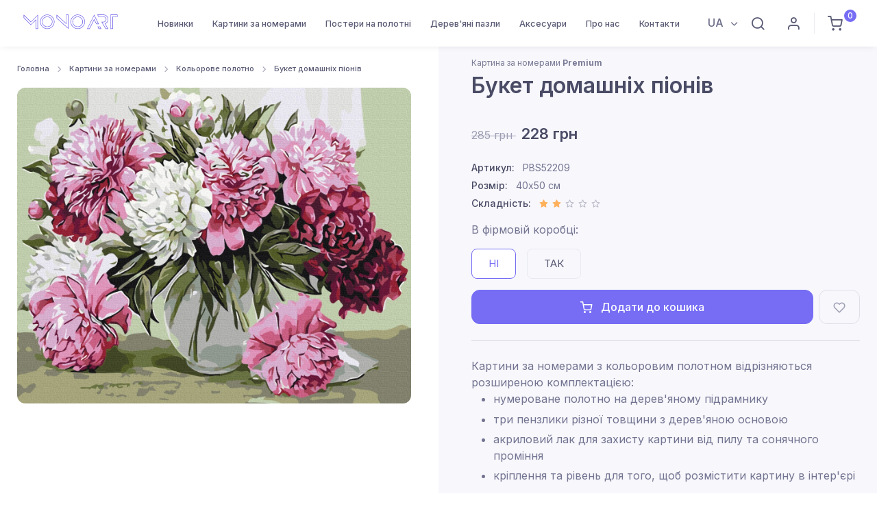

--- FILE ---
content_type: text/html; charset=utf-8
request_url: https://monoart.com.ua/catalog/czvetnoj-xolst/buket-domashn%D1%96x-p%D1%96on%D1%96v-pbs52209/
body_size: 12880
content:
<!doctype html>
<html data-n-head-ssr lang="uk" data-n-head="%7B%22lang%22:%7B%22ssr%22:%22uk%22%7D%7D">
  <head >
    <title>ᐉ Купити premium картину за номерами Букет домашніх піонів PBS52209 • ціна 228грн в Україні | Monoart</title><meta data-n-head="ssr" charset="utf-8"><meta data-n-head="ssr" name="viewport" content="width=device-width, initial-scale=1"><meta data-n-head="ssr" name="google-site-verification" content="NbiRirsKOt63E9Je7EoJYPm7GMJfRgJu00toirZVn2s"><meta data-n-head="ssr" data-hid="charset" charset="utf-8"><meta data-n-head="ssr" data-hid="mobile-web-app-capable" name="mobile-web-app-capable" content="yes"><meta data-n-head="ssr" data-hid="apple-mobile-web-app-title" name="apple-mobile-web-app-title" content="monoart"><meta data-n-head="ssr" data-hid="theme-color" name="theme-color" content="#766df4"><meta data-n-head="ssr" data-hid="og:type" name="og:type" property="og:type" content="website"><meta data-n-head="ssr" name="description" data-hid="description" content="ᐉ Переглянути premium картину за номерами Букет домашніх піонів  артикул: PBS52209 в Україні ⏩ ціна  【228грн】⚡ Гарантія якості від виробника ✅ "><meta data-n-head="ssr" name="og:description" data-hid="og:description" content="ᐉ Переглянути premium картину за номерами Букет домашніх піонів  артикул: PBS52209 в Україні ⏩ ціна  【228грн】⚡ Гарантія якості від виробника ✅ "><meta data-n-head="ssr" name="og:site_name" data-hid="og:site_name" content="Monoart"><meta data-n-head="ssr" name="og:title" data-hid="og:title" content="ᐉ Купити premium картину за номерами Букет домашніх піонів PBS52209 • ціна 228грн в Україні | Monoart"><link data-n-head="ssr" rel="icon" type="image/x-icon" href="/favicon.ico"><link data-n-head="ssr" rel="icon" type="image/png" href="/apple-icon.png"><link data-n-head="ssr" data-hid="shortcut-icon" rel="shortcut icon" href="/_nuxt/icons/icon_64x64.1ee8a0.png"><link data-n-head="ssr" data-hid="apple-touch-icon" rel="apple-touch-icon" href="/_nuxt/icons/icon_512x512.1ee8a0.png" sizes="512x512"><link data-n-head="ssr" rel="manifest" href="/_nuxt/manifest.459a1c97.json" data-hid="manifest"><link data-n-head="ssr" rel="preload" as="image" href="/img/loading.svg"><link data-n-head="ssr" rel="preload" as="image" href="https://img.monoart.com.ua/assets/images/products/44514/1630f2e151a84ab4da4fc28a7f5331cbf2afcedb.jpg"><script data-n-head="ssr" src="/js/nouislider.min.js"></script><script data-n-head="ssr" src="//code.jivosite.com/widget/knPF59lOeR" async defer></script><script data-n-head="ssr" src="https://www.googletagmanager.com/gtag/js?id=G-CX69FC8EXC" async></script><link rel="preload" href="/_nuxt/989c6e5.js" as="script"><link rel="preload" href="/_nuxt/c21c657.js" as="script"><link rel="preload" href="/_nuxt/6e4cacc.js" as="script"><link rel="preload" href="/_nuxt/css/0437055.css" as="style"><link rel="preload" href="/_nuxt/dec069a.js" as="script"><link rel="preload" href="/_nuxt/5d7891c.js" as="script"><link rel="preload" href="/_nuxt/22a7d99.js" as="script"><link rel="stylesheet" href="/_nuxt/css/0437055.css">
  </head>
  <body >
    <div data-server-rendered="true" id="__nuxt"><!----><div id="__layout"><div><main><div id="shoppingCart" class="offcanvas offcanvas-end"><div class="offcanvas-cap navbar-shadow px-4 mb-2"><h5 class="mt-1 mb-0">Кошик</h5> <button type="button" data-bs-dismiss="offcanvas" aria-label="Close" class="btn-close lead"></button></div> <div data-simplebar class="offcanvas-body p-4 fullcart"><div class="alert alert-primary text-center">
          Ваш кошик порожній
        </div> <!----></div> <div class="offcanvas-cap d-block border-top px-4 mb-2"><a href="#" data-bs-dismiss="offcanvas" class="btn btn-translucent-primary d-block w-100">
        Закрити
      </a></div></div> <div class="py-4"></div> <header class="header  fixed-top position-fixed bg-white"><div data-scroll-header data-fixed-element class="navbar navbar-expand-lg navbar-light bg-light navbar-shadow navbar-sticky"><div class="navbar-search bg-light"><div class="container d-flex flex-nowrap align-items-center"><i class="ai-search fs-xl"></i> <input type="text" placeholder="Введіть артикул або назву" value="" class="form-control form-control-xl navbar-search-field"> <div class="d-flex align-items-center"><button type="button" data-bs-toggle="search" class="btn-close p-2"></button></div></div> <div id="searchResulContainer" class="container-fluid bg-light border-bottom border-1 box-shadow"><div class="container"><div class="row d-flex flex-nowrap overflow-scroll" style="display:none;"></div></div></div></div> <div class="container px-0 px-xl-3"><button type="button" data-bs-toggle="offcanvas" data-bs-target="#primaryMenu" class="navbar-toggler ms-n2 me-2"><span class="navbar-toggler-icon"></span></button> <a href="/ua/" class="navbar-brand flex-shrink-0 order-lg-1 mx-auto ms-lg-0 pe-lg-2 me-lg-4 position-relative"><img src="/img/static/monoart.svg" alt="Monoart" width="153" class="d-none d-lg-block mt-1"> <img src="/img/static/monoart.svg" alt="Monoart" width="105" class="d-lg-none"></a> <div class="d-flex align-items-center order-lg-3 ms-lg-auto"><div class="dropdown ms-auto ms-md-0 me-2"><a href="#" data-bs-toggle="dropdown" class="topbar-link dropdown-toggle">
              UA
            </a> <div class="dropdown-menu dropdown-menu-end"><a href="/ua/catalog/czvetnoj-xolst/buket-domashn%D1%96x-p%D1%96on%D1%96v-pbs52209/" class="dropdown-item">
                UA
              </a></div></div> <div class="navbar-tool"><a href="#" data-bs-toggle="search" class="navbar-tool-icon-box me-2"><i class="ai-search"></i></a></div> <div class="navbar-tool d-none d-sm-flex"><a title="Вхід | Реєстрація" href="#modal-signin" data-bs-toggle="modal" data-view="#modal-signin-view" class="navbar-tool-icon-box me-2"><i class="ai-user"></i></a> <span id="signInModal" href="#modal-signin" data-bs-toggle="modal" data-view="#modal-signin-view" class="d-none"></span></div> <div class="border-start me-2" style="height: 30px;"></div> <div class="navbar-tool me-2"><a href="#" data-bs-toggle="offcanvas" data-bs-target="#shoppingCart" class="navbar-tool-icon-box"><i class="ai-shopping-cart"></i> <span class="navbar-tool-badge">0</span></a></div></div> <div id="primaryMenu" class="offcanvas offcanvas-collapse order-lg-2"><div class="offcanvas-cap navbar-shadow"><h5 class="mt-1 mb-0">Меню</h5> <button type="button" data-bs-dismiss="offcanvas" aria-label="Close" class="btn-close lead"></button></div> <div class="offcanvas-body"><ul class="navbar-nav"><li class="nav-item "><a href="/ua/novinki/" class="nav-link ">
                    Новинки
                  </a></li><li class="nav-item  dropdown dropdown-mega"><a href="/ua/catalog/" data-bs-toggle="dropdown" class="nav-link  dropdown-toggle  d-inline-block d-md-none ">
                    Картини за номерами
                  </a> <a href="/ua/catalog/" class="nav-link  dropdown-toggle  d-none d-md-inline-block">
                    Картини за номерами
                  </a> <div class="dropdown-menu"><div class="dropdown-column mb-2 mb-lg-0"><a href="/ua/catalog/na-kruglom-podramnike/" class="dropdown-item">
                        На круглому підрамнику
                      </a><!----><a href="/ua/catalog/eksklyuzivnyie-syuzhetyi/" class="dropdown-item">
                        Ексклюзивні сюжети
                      </a><!----><a href="/ua/catalog/vostochnaya-tematika/" class="dropdown-item">
                        Східна тематика
                      </a><!----><a href="/ua/catalog/buketyi,-fruktyi/" class="dropdown-item">
                        Букети, фрукти
                      </a><!----><a href="/ua/catalog/zhivotnyie/" class="dropdown-item">
                        Тварини
                      </a><!----><a href="/ua/catalog/morskie-syuzhetyi/" class="dropdown-item">
                        Природа
                      </a><!----><a href="/ua/catalog/romantika/" class="dropdown-item">
                        Романтика
                      </a><!----><a href="/ua/catalog/pop-art/" class="dropdown-item">
                        Поп-арт
                      </a><!----><a href="/ua/catalog/syuzhetyi-dlya-muzhchin/" class="dropdown-item">
                        Сюжети для чоловіків
                      </a><!----><a href="/ua/catalog/abstrakczii/" class="dropdown-item">
                        Абстракції
                      </a><!----><a href="/ua/catalog/czvetnoj-xolst/" class="dropdown-item">
                        Кольорове полотно
                      </a><!----><a href="/ua/catalog/zima-novyij-god-rozhdestvo/" class="dropdown-item">
                        Зима, Новий рік, Різдво
                      </a><!----><a href="/ua/catalog/almaznyie-kartinyi-raskraski/" class="dropdown-item">
                        Комбінована алмазна мозаїка
                      </a></div> <div class="dropdown-column mb-2 mb-lg-0"><!----><a href="/ua/catalog/patr%D1%96otichn%D1%96-syuzheti/" class="dropdown-item">
                        💙💛 Патріотичні сюжети
                      </a><!----><a href="/ua/catalog/izvestnyie-reprodukczii/" class="dropdown-item">
                        Відомі репродукції
                      </a><!----><a href="/ua/catalog/stranyi,-goroda/" class="dropdown-item">
                        Країни, міста
                      </a><!----><a href="/ua/catalog/natyurmortyi/" class="dropdown-item">
                        Натюрморти
                      </a><!----><a href="/ua/catalog/pejzazhi/" class="dropdown-item">
                        Пейзажі
                      </a><!----><a href="/ua/catalog/syuzhetyi-s-lyudmi/" class="dropdown-item">
                        Сюжети з людьми
                      </a><!----><a href="/ua/catalog/angelochki,-deti/" class="dropdown-item">
                        Ангелочки, діти
                      </a><!----><a href="/ua/catalog/kosmicheskie-syuzhetyi/" class="dropdown-item">
                        Космічні сюжети
                      </a><!----><a href="/ua/catalog/korabli,-samoletyi,-avto/" class="dropdown-item">
                        Кораблі, літаки, авто
                      </a><!----><a href="/ua/catalog/dlya-nachinayushhix/" class="dropdown-item">
                        Для початківців
                      </a><!----><a href="/ua/catalog/aksessuaryi/" class="dropdown-item">
                        Аксесуари
                      </a><!----><a href="/ua/catalog/almaznaya-mozaika/" class="dropdown-item">
                        Алмазна мозаїка
                      </a><!----></div></div></li><li class="nav-item "><a href="/ua/posteryi-na-xolste/" class="nav-link ">
                    Постери на полотні
                  </a></li><li class="nav-item "><a href="/ua/derevyannyie-pazlyi/" class="nav-link ">
                    Дерев'яні пазли
                  </a></li><li class="nav-item "><a href="/ua/aksessuaryi/" class="nav-link ">
                    Аксесуари
                  </a></li><!----><li class="nav-item "><a href="/ua/o-nas/" class="nav-link ">
                    Про нас
                  </a></li><li class="nav-item "><a href="/ua/contact/" class="nav-link ">
                    Контакти
                  </a></li><!----></ul></div> <div class="offcanvas-cap border-top"><a href="#modal-signin" data-bs-toggle="modal" data-view="#modal-signin-view" class="btn btn-translucent-primary d-block w-100"><i class="ai-user fs-lg me-2"></i>
              Вхід | Реєстрація
            </a></div></div></div></div> <!----></header></main> <main class="page-wrapper  pt-2"><div><div><section class="sidebar-enabled sidebar-end border-bottom mb-5 mb-md-6"><div class="container"><div class="row"><div class="col-lg-6 content py-4"><nav aria-label="breadcrumb"><ol class="py-1 my-2 breadcrumb"><li class="breadcrumb-item"><a href="/ua/">Головна</a></li><li class="breadcrumb-item"><a href="/ua/catalog/">Картини за номерами</a></li><li class="breadcrumb-item"><a href="/ua/catalog/czvetnoj-xolst/">Кольорове полотно</a></li><li class="breadcrumb-item"><a href="/ua/catalog/czvetnoj-xolst/buket-domashn%D1%96x-p%D1%96on%D1%96v-pbs52209/">Букет домашніх піонів</a></li></ol></nav> <div class="product-gallery w-100"><div class="tns-carousel-wrapper" style="min-height: 350px; "><!----></div></div></div> <div class="col-lg-6 sidebar bg-secondary pt-4 ps-lg-4 pb-md-2"><div class="ps-lg-4 "><span class="meta-link fs-xs mb-1">Картина за номерами <b>Premium</b></span> <h1 class="h2">Букет домашніх піонів</h1></div> <div class="ps-lg-4 pb-5"><div class="py-4"><del class="text-muted me-2">285 грн
              </del> <span class="h4 mb-0">228 грн</span></div> <ul class="list-unstyled fs-sm"><li><span class="text-heading fw-medium me-2">Артикул:</span>
                PBS52209
              </li> <li><span class="text-heading fw-medium me-2">Розмір:</span>
                40x50 см
              </li> <li><span class="text-heading fw-medium me-2">Складність:</span> <div class="star-rating mt-n1"><div><i class="sr-star ai-star active ai-star-filled"></i> <i class="sr-star ai-star active ai-star-filled"></i> <i class="sr-star ai-star"></i> <i class="sr-star ai-star"></i> <i class="sr-star ai-star"></i></div></div></li></ul> <!----> <div><div class="d-flex align-items-center justify-content-between mb-3"><label class="mb-0">В фірмовій коробці:</label></div> <div class="me-lg-n2"><div class="form-check form-option form-option-size form-check-inline mb-2 me-3"><input type="radio" id="box_0" value="0" checked="checked" class="form-check-input"> <label for="box_0" class="form-option-label px-4 text-uppercase">Ні
                  </label></div><div class="form-check form-option form-option-size form-check-inline mb-2 me-3"><input type="radio" id="box_1" value="1" class="form-check-input"> <label for="box_1" class="form-option-label px-4 text-uppercase">Так
                  </label></div></div></div> <!----> <div class="d-flex mt-2 mb-3"><button type="button" class="btn btn-primary d-block w-100 me-2"><i class="ai-shopping-cart fs-lg me-2"></i>
                Додати до кошика
              </button> <button type="button" class="btn btn-outline-secondary btn-wishlist"><i class="ai-heart fs-lg"></i> <span class="btn-tooltip">до обраного</span></button></div> <hr class="my-4"> <div>
            Картини за номерами з кольоровим полотном відрізняються розширеною комплектацією:
                            <ul class="mb_5">
                                <li>нумероване полотно на дерев'яному підрамнику</li>
                                <li>три пензлики різної товщини з дерев'яною основою</li>
                                <li>акриловий лак для захисту картини від пилу та сонячного проміння</li>
                                <li>кріплення та рівень для того, щоб розмістити картину в інтер'єрі</li>
                            </ul>
                        Продукція пройшла сертифікацію і її виробництво розміщене в Україні.<br>
                        * Важливо
                        - колір фарби «в живу» може незначно відрізнятися від кольору на Вашому моніторі
        </div> <div>
            Доставляємо по всій території України  «Новою Поштою».
            <br>
            Оплата можлива, як післяплатою, так і карткою онлайн.
            <br>
        </div></div></div></div></div></section> <section class="container pt-3 pb-5 mb-3 mb-sm-0 pt-sm-0 pb-sm-6"><h2 class="h3 text-center mb-5">З цієї ж серії</h2> <div class="tns-carousel-wrapper"><!----></div></section></div></div></main> <section class="container-fluid py-5 my-4 my-sm-0 pt-sm-6 pt-md-7"><h2 class="mb-5 text-center">Instagram
    <span class="d-inline-block p-2 bg-faded-primary rounded text-primary text-decoration-none">@mono_art_ua</span></h2> <!----></section> <footer class="footer bg-dark"><div class="bg-darker "><div class="container py-sm-3"><div class="d-sm-flex align-items-center mb-2 py-3"><div class="d-flex flex-wrap align-items-center me-3"><a href="/ua/" class="d-block me-grid-gutter "><img src="/img/static/monoart.svg" alt="Monoart"></a> <div><ul class="list-inline fs-sm pt-1 mb-0"><li class="list-inline-item"><a href="/ua/novinki/" class="nav-link-style nav-link-light">Новинки</a></li><li class="list-inline-item"><a href="/ua/catalog/" class="nav-link-style nav-link-light">Картини за номерами</a></li><li class="list-inline-item"><a href="/ua/posteryi-na-xolste/" class="nav-link-style nav-link-light">Постери на полотні</a></li><li class="list-inline-item"><a href="/ua/derevyannyie-pazlyi/" class="nav-link-style nav-link-light">Дерев'яні пазли</a></li><li class="list-inline-item"><a href="/ua/aksessuaryi/" class="nav-link-style nav-link-light">Аксесуари</a></li><!----><!----><!----><!----></ul> <ul class="list-inline fs-sm fs-sm pt-1 mb-0"><!----><!----><!----><!----><!----><li class="list-inline-item"><a href="/ua/olpata-i-dostavka/" class="nav-link-style nav-link-light">Оплата і доставка</a></li><li class="list-inline-item"><a href="/ua/o-nas/" class="nav-link-style nav-link-light">Про нас</a></li><li class="list-inline-item"><a href="/ua/contact/" class="nav-link-style nav-link-light">Контакти</a></li><li class="list-inline-item"><a href="/ua/oferta/" class="nav-link-style nav-link-light">Публічна оферта</a></li></ul> <div class="p-2 bg-white rounded-2 mt-3 mw-400"><img src="/img/shop/footer_mono.svg" alt class="img-fluid"></div></div></div> <div class="d-flex pt-2 pt-sm-0 ms-auto flex-column"><div class=" align-content-end"><a target="_blank" href="https://www.facebook.com/monoartua/" class="btn-social bs-facebook bs-light me-2  bs-facebook"><i class="ai-facebook"></i></a><a target="_blank" href="https://instagram.com/mono_art_ua/" class="btn-social bs-facebook bs-light me-2  bs-instagram"><i class="ai-instagram"></i></a></div> <div class="d-inline-block small"><a href="tel:+38 067 82 03 223">+38 067 82 03 223</a></div></div></div></div></div></footer> <div id="modal-signin" tabindex="-1" class="modal fade"><div role="document" class="modal-dialog modal-dialog-centered"><div class="modal-content border-0"><div id="modal-signin-view" class="view show"><div class="modal-header border-0 bg-dark px-4"><h4 class="modal-title text-light">Вхід | Реєстрація</h4> <button type="button" data-bs-dismiss="modal" aria-label="btn-close " class="btn-close btn-close-white"></button></div> <div class="modal-body px-4"><form><div class="mb-3"><label for="auth-phone" class="form-label">Телефон</label> <div class="input-group"><i class="ai-phone position-absolute top-50 start-0 translate-middle-y ms-3"></i> <input type="tel" id="auth-phone" placeholder="Телефон" value="" class="form-control rounded"></div></div> <div><button type="submit" class="btn btn-primary d-block w-100">
              Отримати пароль
            </button></div></form></div></div></div></div></div> <a href="#top" data-scroll data-fixed-element class="btn-scroll-top"><i class="btn-scroll-top-icon ai-arrow-up"></i></a></div></div></div><script>window.__NUXT__=(function(a,b,c,d,e,f,g,h,i,j,k,l,m,n,o,p,q,r,s,t,u,v,w,x,y,z,A,B,C,D,E,F,G,H,I,J,K,L,M,N,O,P,Q,R,S,T,U,V,W,X,Y,Z,_,$,aa,ab,ac,ad,ae,af,ag,ah,ai,aj,ak,al,am,an,ao){L.id=M;L.class_key="msProduct";L.uri="catalog\u002Fczvetnoj-xolst\u002Fbuket-domashnіx-pіonіv-pbs52209\u002F";L.parent=u;L.template=l;L.pagetitle=v;L.parent_title=g;L.introtext=h;L.description=p;L.content=h;L.crumbs=[{id:d,uri:N,pagetitle:"Головна"},{id:a,uri:O,pagetitle:P},{id:u,uri:Q,pagetitle:g},{id:M,uri:q,pagetitle:v}];L.layout="Product";L.product={id:w,pagetitle:v,article:"PBS52209",price:f,old_price:m,published:h,parent_title:g,deleted:h,menuindex:h,thumb:"https:\u002F\u002Fimg.monoart.com.ua\u002Fassets\u002Fimages\u002Fproducts\u002F44514\u002F260x260\u002F1630f2e151a84ab4da4fc28a7f5331cbf2afcedb.jpg",image:R,bid:44514,rate:S,orient:S,stock:i,ptype:j,has_box:e,size:k,link:q,sizes:[{id:w,box:c,price:f,uri:q},{id:w,box:d,price:n,uri:q}],images:[R,T]};L.products=[{id:x,pagetitle:"Котик Привид Києва ©Маріанна Пащук",article:"PBS53121",price:U,old_price:305,published:d,parent_title:g,deleted:c,menuindex:c,thumb:"https:\u002F\u002Fimg.monoart.com.ua\u002Fassets\u002Fimages\u002Fproducts\u002F43709\u002F260x260\u002F362f88ca1cf8304ab301a5f7483cef23de3150d8.jpg",image:"https:\u002F\u002Fimg.monoart.com.ua\u002Fassets\u002Fimages\u002Fproducts\u002F43709\u002F362f88ca1cf8304ab301a5f7483cef23de3150d8.jpg",bid:43709,rate:l,orient:d,stock:i,ptype:j,has_box:e,size:k,link:y,sizes:[{id:x,box:c,price:U,uri:y},{id:x,box:d,price:299,uri:y}]},{id:z,pagetitle:"Квітковий вид на Ейфелеву вежу",article:"PBS52706",price:f,old_price:m,published:d,parent_title:g,deleted:c,menuindex:c,thumb:"https:\u002F\u002Fimg.monoart.com.ua\u002Fassets\u002Fimages\u002Fproducts\u002F44484\u002F260x260\u002F1279ad5ea8e9b0c7cdcb0a9216bd7eedc069a66a.jpg",image:"https:\u002F\u002Fimg.monoart.com.ua\u002Fassets\u002Fimages\u002Fproducts\u002F44484\u002F1279ad5ea8e9b0c7cdcb0a9216bd7eedc069a66a.jpg",bid:44484,rate:l,orient:d,stock:i,ptype:j,has_box:e,size:k,link:A,sizes:[{id:z,box:c,price:f,uri:A},{id:z,box:d,price:n,uri:A}]},{id:B,pagetitle:"Ніжні півонії",article:"PBS069",price:f,old_price:m,published:d,parent_title:g,deleted:c,menuindex:c,thumb:"https:\u002F\u002Fimg.monoart.com.ua\u002Fassets\u002Fimages\u002Fproducts\u002F44498\u002F260x260\u002F3f3e3f4b3d52fd7b778bf12b1384a29effa16a41.jpg",image:"https:\u002F\u002Fimg.monoart.com.ua\u002Fassets\u002Fimages\u002Fproducts\u002F44498\u002F3f3e3f4b3d52fd7b778bf12b1384a29effa16a41.jpg",bid:44498,rate:C,orient:d,stock:i,ptype:j,has_box:e,size:k,link:D,sizes:[{id:B,box:c,price:f,uri:D},{id:B,box:d,price:n,uri:D}]},{id:E,pagetitle:"Піони для нареченої",article:"PBS37530",price:f,old_price:m,published:d,parent_title:g,deleted:c,menuindex:c,thumb:"https:\u002F\u002Fimg.monoart.com.ua\u002Fassets\u002Fimages\u002Fproducts\u002F43717\u002F260x260\u002F89b5760eb4fa07610ee53c36cb4e0809436558b3.jpg",image:"https:\u002F\u002Fimg.monoart.com.ua\u002Fassets\u002Fimages\u002Fproducts\u002F43717\u002F89b5760eb4fa07610ee53c36cb4e0809436558b3.jpg",bid:43717,rate:l,orient:d,stock:i,ptype:j,has_box:e,size:k,link:F,sizes:[{id:E,box:c,price:f,uri:F},{id:E,box:d,price:n,uri:F}]},{id:G,pagetitle:"Куточок осені",article:"PBS52206",price:f,old_price:m,published:d,parent_title:g,deleted:c,menuindex:c,thumb:"https:\u002F\u002Fimg.monoart.com.ua\u002Fassets\u002Fimages\u002Fproducts\u002F43858\u002F260x260\u002F761f5b726cd160e45cbf48334895aaccda7e3109.jpg",image:"https:\u002F\u002Fimg.monoart.com.ua\u002Fassets\u002Fimages\u002Fproducts\u002F43858\u002F761f5b726cd160e45cbf48334895aaccda7e3109.jpg",bid:43858,rate:a,orient:a,stock:i,ptype:j,has_box:e,size:k,link:H,sizes:[{id:G,box:c,price:f,uri:H},{id:G,box:d,price:n,uri:H}]},{id:I,pagetitle:"Парочка в кошику",article:"PBS29695",price:f,old_price:m,published:d,parent_title:g,deleted:c,menuindex:c,thumb:"https:\u002F\u002Fimg.monoart.com.ua\u002Fassets\u002Fimages\u002Fproducts\u002F44378\u002F260x260\u002Fa5ad4425ab8a64f582458bbb6cd0eca7ce799631.jpg",image:"https:\u002F\u002Fimg.monoart.com.ua\u002Fassets\u002Fimages\u002Fproducts\u002F44378\u002Fa5ad4425ab8a64f582458bbb6cd0eca7ce799631.jpg",bid:44378,rate:a,orient:d,stock:i,ptype:j,has_box:e,size:k,link:J,sizes:[{id:I,box:c,price:f,uri:J},{id:I,box:d,price:n,uri:J}]}];L.info={info:"\n            Картини за номерами з кольоровим полотном відрізняються розширеною комплектацією:\n                            \u003Cul class=\"mb_5\"\u003E\n                                \u003Cli\u003Eнумероване полотно на дерев'яному підрамнику\u003C\u002Fli\u003E\n                                \u003Cli\u003Eтри пензлики різної товщини з дерев'яною основою\u003C\u002Fli\u003E\n                                \u003Cli\u003Eакриловий лак для захисту картини від пилу та сонячного проміння\u003C\u002Fli\u003E\n                                \u003Cli\u003Eкріплення та рівень для того, щоб розмістити картину в інтер'єрі\u003C\u002Fli\u003E\n                            \u003C\u002Ful\u003E\n                        Продукція пройшла сертифікацію і її виробництво розміщене в Україні.\u003Cbr\u003E\n                        * Важливо\n                        - колір фарби «в живу» може незначно відрізнятися від кольору на Вашому моніторі\n        ",all:"\n            Доставляємо по всій території України  «Новою Поштою».\n            \u003Cbr\u003E\n            Оплата можлива, як післяплатою, так і карткою онлайн.\n            \u003Cbr\u003E\n        ",images:[T]};L.static=V;L.fapi=ac;L.menu=ad;L.instagram=am;L.lang=an;L.langs=ao;L.meta_lang="uk";L.meta_title="ᐉ Купити premium картину за номерами Букет домашніх піонів PBS52209 • ціна 228грн в Україні";L.meta_desc="ᐉ Переглянути premium картину за номерами Букет домашніх піонів  артикул: PBS52209 в Україні ⏩ ціна  【228грн】⚡ Гарантія якості від виробника ✅ ";L.psi=o;V.main_text_1="Картини за номерами - новий і цікавий вид творчості, завдяки якому кожен може створити власний художній шедевр навіть без найменших навичок у малюванні. Усе, що потрібно, - це просто зафарбовувати пронумеровані фрагменти полотна відповідними акриловими фарбами. Картини за номерами завоювали визнання в усьому світі та приносять задоволення дорослим і дітям. Цей вид творчості продовжує знаходити нових шанувальників, які втілюють свою творчу мрію.\n";V.main_text_2="У набір картин за номерами входять 4 елементи: полотно, акрилові фарби, пензлики різної товщини для зручності під час малювання й металеве кріплення на стіну. Художнє полотно виготовлене з натуральної бавовняної тканини, натягнутої на дерев'яний підрамник. На полотно нанесена пронумерована схема майбутньої картини, кожну ділянку якої потрібно розмалювати акриловими фарбами з відповідним номером із набору. Фарби ідеально підібрані за кольоровою гамою та укомплектовані в потрібному об'ємі та кількості.\n";V.main_text_3="Завершивши роботу над картиною, ви матимете власний унікальний шедевр, яким точно будете пишатися! Ніхто й не здогадається, що ваша картина була намальована за номерами. Такий вид творчості - це відмінний спосіб розслабитися після робочого дня, відчути радість і знайти для себе цікаве хобі.\n";V.main_title_2="Що входить у набір картин для малювання?";V.main_title_3="Як буде виглядати готовий результат?";V.main_title_1="Що таке картини за номерами?";V.pr_cart_max="В кошику знаходиться максимально доступна кількість даного товару";V.pr_unavailable="Можливість купити даний товар тимчасово відсутня";V.order_submit="Оформити замовлення";V.order_recall="Я перевірив(ла) дані в замовленні";V.order_comment="Коментар";V.order_pay_redel="Накладний платіж (КОМІСІЯ 20 грн + 2% від вартості замовлення)";V.order_pay_send="Оплата на банківський рахунок";V.order_pay_card="Онлайн оплата карткою";V.order_payment="Cпосіб оплати";V.order_select_city="Спочатку оберіть місто";V.order_np_stock="Відділення Нова Пошта";V.order_address="Адреса";V.order_city="Місто";V.order_del_addr="Кур'єром Нової Пошти (від 90 грн)";V.order_del_np="В відділення Нової Пошти (від 60 грн)";V.order_delivery="Спосіб доставки";V.order_phone=W;V.order_receiver="Ім'я та прізвище";V.order_title="Оформлення замовлення";V.cart_disc_sec="по промокоду";V.cart_empty="Ваш кошик порожній";V.cart_promo_title="Промокод";V.cart_have_promo="У мене є промокод";V.cart_accs=r;V.cart_all_promo_set="Застосувати";V.cart_discount="Знижка";V.cart_all_cost="Вартість замовлення";V.cart_all_count="Кільтість товарів";V.cart_price="Ціна";V.cart_count="Кількість";V.cart_title="Товар";V.title_revs="Відгуки";V.title_popular="Популярні";V.title_new=X;V.title_video="Відео про наші набори для творчості";V.all_shop="Всі картини";V.alt_accs=r;V.insta_subscribe="Підписуйтеся на наш інстаграм";V.cnt_write_us="Напишіть нам - і ми відповімо якнайшвидше ";V.cnt_have_question="У вас залишилися додаткові запитання?";V.cnt_email="Email";V.cnt_phone=W;V.cnt_send="Надіслати";V.cnt_message="Повідомлення";V.cnt_name="Ім`я та прізвище";V.contect_form="Зворотний зв'язок\n";V.pr_similar="З цієї ж серії";V.pr_rate="Складність";V.pr_size="Розмір";V.pr_article="Артикул";V.alt_product="Картина за номерами \u003Cb\u003EClassic\u003C\u002Fb\u003E";V.no_stock="Немає в наявності";V.add_to_cart="Додати до кошика";V.pr_to_cart="в кошик";V.pr_view="перегляд";V.promo_invalid="Вказаний промокод недійсний!";V.name_invalid="Введіть правильні ім'я та прізвище!";V.phone_invalid="Введіть правильний номер телефону! ";V.city_invalid="Повторіть вибір міста та відділення Нова Пошта";V.city_invalid_sel=Y;V.select_stock="Оберіть відділення зі спику";V.email_invalid="Вкажіть правильний email";V.mail_sent="Ваше повідомлення надіслано. Ми незабаром вам відповімо.";V.order_success="Ваше замовлення прийнято";V.order_ttn_info="Після відправки замовлення Ви отримаєте номер ТТН на вказаний номер телефону.";V.modal_close="Закрити";V.order_info_recall="Наші менеджери найближчим часом зв'яжуться з Вами";V.thx_info="Дякуємо!";V.free_del_text="Безкоштовна доставка замовлення на суму від 1100 грн ";V.alt_puzzle=s;V.free_del_need="До безкоштовної доставки залишилось додати товарів на суму";V.free_del_en="Безкоштовна доставка Вашого замовлення.";V.pop_it_del_text=Z;V.pop_it_cart=Z;V.no_results="Немає результатів за вашим запитом";V.search_title="Введіть артикул або назву";V.product_stock="Наявність";V.no_enough_stock="Товари виділені червоним відсутні на складі в достатній кількості. Для оформлення замовлення необхідно замінити або видалити виділені товари з кошика.";V.cart_info=p;V.go_to_pay="Перейти до оплати";V.ptype_del_info_puzzle2="Відправку пазлів буде виконано на протязі 2-4 днів";V.cc="грн";V.pr_to_wl="до обраного";V.alt_mosaic3=_;V.alt_mosaic2=$;V.cart_ptype="Тип продукції";V.cat_filter="Фільтр";V.size_cm="см";V.sizes_variants="Розміри:";V.not_found_title="Сторінку не знайдено";V.not_found_desc="Здається, ми не можемо знайти сторінку, яку ви шукаєте.";V.to_catalog_page="Перейти в каталог";V.to_main_page="Перейти на головну";V.alt_canvas=aa;V.cart_top_title="Кошик";V.show_all_cats="Показати всі категорії";V.complect_variants="В фірмовій коробці";V.box_1="Так";V.box_0="Ні";V.cart_box_0=p;V.cart_box_1="в коробці";V.order_data_title="Ваші контактні дані";V.order_summary="Замовлення";V.delivery_txt="за тарифами перевізника";V.items_add="шт";V.cart_empty_desc="Ви поки не додали товари до кошика";V.no_results_np="Немає доступних відділень";V.cart_pay_cost="До сплати";V.free="Безкоштовно";V.payment_3_info="Оплата здійснюється відразу після оформлення замовлення. Після натискання кнопки «Оформити замовлення» Ви будете перенаправлені на сторінку, де зможете оплатити онлайн банківською картою Visa і MasterCard. Оплачуючи онлайн, Ви економите 25-35 грн і не витрачаєте на післяплату. Відправку замовлення здійснюємо після підтвердження факту оплати. Відправка товару можлива тільки після підтвердження платежу.";V.login_title="Вхід | Реєстрація";V.cnt_password="Пароль";V.cnt_remember="Запамʼятати мене";V.get_pass="Отримати пароль";V.btn_login="Увійти";V.my_orders="Мої замовлення";V.auth_success="Успішна авторизація";V.btn_to_account="Перейти в кабінет";V.my_wishlist="Обрані товари";V.my_profile="Мої дані";V.empty_fav="Ви ще додали товари до обраного";V.fav_added="Товар додано до списку обраного";V.fav_removed="Товар видалено зі списку обраного";V.need_auth="Для виконання операції необхідна авторизація";V.btn_save_data="Зберегти дані";V.empty_orders="Ви ще не оформили ні одного замовлення.\u003Cbr\u003E Для оформлення першого замовлення перейдіть в каталог і додайте товари в кошик.";V.cost_item="Вартість";V.del_ttn="ТТН";V.status_paid="Сплачено";V.status_title_3="Відпралено";V.status_title_1="Нове";V.status_title_4="Відмінено";V.status_title_6="Повернення";V.status_title_7="Виконано";V.status_title_10="Очікуємо відповідь клієнта";V.status_title_8="В обробці";V.text_edit="Редагувати";V.sklad_invalid=Y;V.address_invalid="Вкажіть адресу доставки";V.pay_btn="Заплатити";V.sms_sended="Ми надіслали пароль в Viber\u002FSMS";V.payment_2_info="Реквізити для оплати надсилаємо Вам після підтвердження наявності товару. Оплату на рахунок можете зробити через систему “Приват24” у розділі “Платежі по Україні”, термінал або касу банку. Оплачуючи на рахунок, Ви економите 25-35 грн і не витрачаєте їх на післяплату. Відправку замовлення здійснюємо після підтвердження факту оплати.";V.payment_1_info="Оплата здійснюється при отриманні замовлення на Новій Пошті. В такому випадку, крім вартості замовлення і вартості доставки Новою поштою (від 55 грн), клієнт оплачує ще й за послугу \"накладний платіж\", вартість якої 20 грн + 2% від вартості товару.";V.btn_logout="Вихід";V.alt_circle="Картина за номерами \u003Cb\u003ERound\u003C\u002Fb\u003E";V.alt_canvas_int=aa;V.alt_premium="Картина за номерами \u003Cb\u003EPremium\u003C\u002Fb\u003E";V.alt_kids="Картина за номерами \u003Cb\u003EKIDS\u003C\u002Fb\u003E";V.alt_accessory=r;V.free_delivery_cost=K;V.alt_puzzle2=s;V.alt_puzzle1=s;V.phone="+38 067 82 03 223";V.email="info@monoart.com.ua";V.social={facebook:"https:\u002F\u002Fwww.facebook.com\u002Fmonoartua\u002F",instagram:"https:\u002F\u002Finstagram.com\u002Fmono_art_ua\u002F"};V.lang=ab;V.home=N;V.orderPage="\u002Fua\u002Fcart\u002F";V.accountPage="\u002Fua\u002Faccount\u002F";ac._fbp=h;ac._fbc=h;ac._fbclid=h;ac.cia="127.0.0.1";ad["1"]={uri:"\u002Fua\u002Fnovinki\u002F",parent:c,menuindex:d,class_key:b,pagetitle:X,id:ae,header:e};ad["3"]={uri:O,parent:c,menuindex:l,class_key:b,pagetitle:P,id:a,children:{"4":{uri:"\u002Fua\u002Fcatalog\u002Fna-kruglom-podramnike\u002F",parent:a,menuindex:C,class_key:b,pagetitle:"На круглому підрамнику",id:"7065"},"5":{uri:"\u002Fua\u002Fcatalog\u002Fpatrіotichnі-syuzheti\u002F",parent:a,menuindex:af,class_key:b,pagetitle:"💙💛 Патріотичні сюжети",id:"7527"},"8":{uri:"\u002Fua\u002Fcatalog\u002Feksklyuzivnyie-syuzhetyi\u002F",parent:a,menuindex:"8",class_key:b,pagetitle:"Ексклюзивні сюжети",id:"1319"},"9":{uri:"\u002Fua\u002Fcatalog\u002Fizvestnyie-reprodukczii\u002F",parent:a,menuindex:ag,class_key:b,pagetitle:"Відомі репродукції",id:"1318"},"10":{uri:"\u002Fua\u002Fcatalog\u002Fvostochnaya-tematika\u002F",parent:a,menuindex:ah,class_key:b,pagetitle:"Східна тематика",id:"6730"},"11":{uri:"\u002Fua\u002Fcatalog\u002Fstranyi,-goroda\u002F",parent:a,menuindex:ai,class_key:b,pagetitle:"Країни, міста",id:"1305"},"12":{uri:"\u002Fua\u002Fcatalog\u002Fbuketyi,-fruktyi\u002F",parent:a,menuindex:ae,class_key:b,pagetitle:"Букети, фрукти",id:"1314"},"13":{uri:"\u002Fua\u002Fcatalog\u002Fnatyurmortyi\u002F",parent:a,menuindex:aj,class_key:b,pagetitle:"Натюрморти",id:"3988"},"14":{uri:"\u002Fua\u002Fcatalog\u002Fzhivotnyie\u002F",parent:a,menuindex:"14",class_key:b,pagetitle:"Тварини",id:"1311"},"15":{uri:"\u002Fua\u002Fcatalog\u002Fpejzazhi\u002F",parent:a,menuindex:"15",class_key:b,pagetitle:"Пейзажі",id:"1308"},"16":{uri:"\u002Fua\u002Fcatalog\u002Fmorskie-syuzhetyi\u002F",parent:a,menuindex:"16",class_key:b,pagetitle:"Природа",id:"1307"},"17":{uri:"\u002Fua\u002Fcatalog\u002Fsyuzhetyi-s-lyudmi\u002F",parent:a,menuindex:"17",class_key:b,pagetitle:"Сюжети з людьми",id:"1309"},"18":{uri:"\u002Fua\u002Fcatalog\u002Fromantika\u002F",parent:a,menuindex:"18",class_key:b,pagetitle:"Романтика",id:"3990"},"19":{uri:"\u002Fua\u002Fcatalog\u002Fangelochki,-deti\u002F",parent:a,menuindex:"19",class_key:b,pagetitle:"Ангелочки, діти",id:"1310"},"20":{uri:"\u002Fua\u002Fcatalog\u002Fpop-art\u002F",parent:a,menuindex:"20",class_key:b,pagetitle:"Поп-арт",id:"1315"},"21":{uri:"\u002Fua\u002Fcatalog\u002Fkosmicheskie-syuzhetyi\u002F",parent:a,menuindex:"21",class_key:b,pagetitle:"Космічні сюжети",id:"1317"},"22":{uri:"\u002Fua\u002Fcatalog\u002Fsyuzhetyi-dlya-muzhchin\u002F",parent:a,menuindex:"22",class_key:b,pagetitle:"Сюжети для чоловіків",id:"1312"},"23":{uri:"\u002Fua\u002Fcatalog\u002Fkorabli,-samoletyi,-avto\u002F",parent:a,menuindex:"23",class_key:b,pagetitle:"Кораблі, літаки, авто",id:"1304"},"26":{uri:"\u002Fua\u002Fcatalog\u002Fabstrakczii\u002F",parent:a,menuindex:"26",class_key:b,pagetitle:"Абстракції",id:"3991"},"27":{uri:"\u002Fua\u002Fcatalog\u002Fdlya-nachinayushhix\u002F",parent:a,menuindex:"27",class_key:b,pagetitle:"Для початківців",id:"3989"},"29":{uri:Q,parent:a,menuindex:"29",class_key:b,pagetitle:g,id:u},"30":{uri:"\u002Fua\u002Fcatalog\u002Faksessuaryi\u002F",parent:a,menuindex:"30",class_key:b,pagetitle:r,id:"1316"},"31":{uri:"\u002Fua\u002Fcatalog\u002Fzima-novyij-god-rozhdestvo\u002F",parent:a,menuindex:"31",class_key:b,pagetitle:"Зима, Новий рік, Різдво",id:"1313"},"32":{uri:"\u002Fua\u002Fcatalog\u002Falmaznaya-mozaika\u002F",parent:a,menuindex:"32",class_key:b,pagetitle:$,id:"6342"},"33":{uri:"\u002Fua\u002Fcatalog\u002Falmaznyie-kartinyi-raskraski\u002F",parent:a,menuindex:"33",class_key:b,pagetitle:_,id:"6343"}},header:e};ad["5"]={uri:"\u002Fua\u002Fposteryi-na-xolste\u002F",parent:c,menuindex:af,class_key:b,pagetitle:"Постери на полотні",id:"7541",header:e};ad["6"]={uri:"\u002Fua\u002Fderevyannyie-pazlyi\u002F",parent:c,menuindex:ak,class_key:b,pagetitle:s,id:"5967",header:e};ad["7"]={uri:"\u002Fua\u002Faksessuaryi\u002F",parent:c,menuindex:al,class_key:"modWebLink",pagetitle:r,id:"5857",header:e};ad["9"]={uri:"\u002Fua\u002Folpata-i-dostavka\u002F",parent:c,menuindex:ag,class_key:t,pagetitle:"Оплата і доставка",id:al,header:o};ad["10"]={uri:"\u002Fua\u002Fo-nas\u002F",parent:c,menuindex:ah,class_key:t,pagetitle:"Про нас",id:l,header:e};ad["11"]={uri:"\u002Fua\u002Fcontact\u002F",parent:c,menuindex:ai,class_key:t,pagetitle:"Контакти",id:C,header:e};ad["13"]={uri:"\u002Fua\u002Foferta\u002F",parent:c,menuindex:aj,class_key:t,pagetitle:"Публічна оферта",id:ak,header:o};am[0]="https:\u002F\u002Finsta.sbox.space\u002Fstatic\u002Fmono_art_ua\u002Fthumb_18007517114405340.jpg";am[1]="https:\u002F\u002Finsta.sbox.space\u002Fstatic\u002Fmono_art_ua\u002Fthumb_18088505521440001.jpg";am[2]="https:\u002F\u002Finsta.sbox.space\u002Fstatic\u002Fmono_art_ua\u002Fthumb_18040901386951813.jpg";am[3]="https:\u002F\u002Finsta.sbox.space\u002Fstatic\u002Fmono_art_ua\u002Fthumb_18453771442022501.jpg";am[4]="https:\u002F\u002Finsta.sbox.space\u002Fstatic\u002Fmono_art_ua\u002Fthumb_18098350339427688.jpg";am[5]="https:\u002F\u002Finsta.sbox.space\u002Fstatic\u002Fmono_art_ua\u002Fthumb_18043624861922322.jpg";am[6]="https:\u002F\u002Finsta.sbox.space\u002Fstatic\u002Fmono_art_ua\u002Fthumb_18004064468362689.jpg";am[7]="https:\u002F\u002Finsta.sbox.space\u002Fstatic\u002Fmono_art_ua\u002Fthumb_17983875329535659.jpg";am[8]="https:\u002F\u002Finsta.sbox.space\u002Fstatic\u002Fmono_art_ua\u002Fthumb_18438583255050162.jpg";am[9]="https:\u002F\u002Finsta.sbox.space\u002Fstatic\u002Fmono_art_ua\u002Fthumb_18006536825291641.jpg";am[10]="https:\u002F\u002Finsta.sbox.space\u002Fstatic\u002Fmono_art_ua\u002Fthumb_17986867220662027.jpg";am[11]="https:\u002F\u002Finsta.sbox.space\u002Fstatic\u002Fmono_art_ua\u002Fthumb_17842528266235537.jpg";ao[0]={link:q,title:ab};return {layout:"default",data:[{page:L}],fetch:{},error:h,state:{loading:o,denazi:p,lang:an,langs:ao,fapi:ac,page:L,menu:ad,common:V,instagram:am,filter:{ptype:[],size:[],price:{min:K,max:9999},rate:[]},auth:{user:{},authenticated:o,favorites:[]},cart:{cart:[],accessories:[],cartLoaded:o,fapi:{},promocode:{code:p,disc:K}}},serverRendered:e,routePath:"\u002Fcatalog\u002Fczvetnoj-xolst\u002Fbuket-domashn%D1%96x-p%D1%96on%D1%96v-pbs52209\u002F",config:{_app:{basePath:"\u002F",assetsPath:"\u002F_nuxt\u002F",cdnURL:h}}}}("2","msCategory","0","1",true,228,"Кольорове полотно",null,20,"premium","40x50","3",285,283,false,"","\u002Fua\u002Fcatalog\u002Fczvetnoj-xolst\u002Fbuket-domashnіx-pіonіv-pbs52209\u002F","Аксесуари","Дерев'яні пазли","modDocument","2560","Букет домашніх піонів",12093,9540,"\u002Fua\u002Fcatalog\u002Fczvetnoj-xolst\u002Fkotik-privid-kiєva-©marіanna-pashhuk-pbs53121\u002F",12095,"\u002Fua\u002Fcatalog\u002Fczvetnoj-xolst\u002Fkvіtkovij-vid-na-ejfelevu-vezhu-pbs52706\u002F",9195,"4","\u002Fua\u002Fcatalog\u002Fczvetnoj-xolst\u002Fnіzhnі-pіvonії-pbs069\u002F",9551,"\u002Fua\u002Fcatalog\u002Fczvetnoj-xolst\u002Fpіoni-dlya-narechenoї-pbs37530\u002F",9408,"\u002Fua\u002Fcatalog\u002Fczvetnoj-xolst\u002Fkutochok-osenі-pbs52206\u002F",9544,"\u002Fua\u002Fcatalog\u002Fczvetnoj-xolst\u002Fparochka-v-koshiku-pbs29695\u002F",0,{},"12093","\u002Fua\u002F","\u002Fua\u002Fcatalog\u002F","Картини за номерами","\u002Fua\u002Fcatalog\u002Fczvetnoj-xolst\u002F","https:\u002F\u002Fimg.monoart.com.ua\u002Fassets\u002Fimages\u002Fproducts\u002F44514\u002F1630f2e151a84ab4da4fc28a7f5331cbf2afcedb.jpg",2,"https:\u002F\u002Fmonoart.com.ua\u002Fstatic\u002Fimages\u002Fpremium.jpg",244,{},"Телефон","Новинки","Вкажіть місто і адресу доставки","Знижка -50% на поп-іт при замовленні картини за номерами","Комбінована алмазна мозаїка","Алмазна мозаїка","Постер на полотні","UA",{},{},"12","5","9","10","11","13","6","7",Array(12),"ua",Array(1)));</script><script src="/_nuxt/989c6e5.js" defer></script><script src="/_nuxt/5d7891c.js" defer></script><script src="/_nuxt/22a7d99.js" defer></script><script src="/_nuxt/c21c657.js" defer></script><script src="/_nuxt/6e4cacc.js" defer></script><script src="/_nuxt/dec069a.js" defer></script>
  </body>
</html>


--- FILE ---
content_type: application/javascript; charset=UTF-8
request_url: https://monoart.com.ua/_nuxt/dec069a.js
body_size: 27946
content:
(window.webpackJsonp=window.webpackJsonp||[]).push([[10],{109:function(t,e,n){"use strict";n(57),n(9),n(20),n(52),n(56),n(68),n(23),n(43),n(38),n(48),n(34),n(25),n(19),n(49),n(50),n(35);var r=n(1);function o(t,e){var n="undefined"!=typeof Symbol&&t[Symbol.iterator]||t["@@iterator"];if(!n){if(Array.isArray(t)||(n=function(t,e){if(!t)return;if("string"==typeof t)return c(t,e);var n=Object.prototype.toString.call(t).slice(8,-1);"Object"===n&&t.constructor&&(n=t.constructor.name);if("Map"===n||"Set"===n)return Array.from(t);if("Arguments"===n||/^(?:Ui|I)nt(?:8|16|32)(?:Clamped)?Array$/.test(n))return c(t,e)}(t))||e&&t&&"number"==typeof t.length){n&&(t=n);var i=0,r=function(){};return{s:r,n:function(){return i>=t.length?{done:!0}:{done:!1,value:t[i++]}},e:function(t){throw t},f:r}}throw new TypeError("Invalid attempt to iterate non-iterable instance.\nIn order to be iterable, non-array objects must have a [Symbol.iterator]() method.")}var o,l=!0,d=!1;return{s:function(){n=n.call(t)},n:function(){var t=n.next();return l=t.done,t},e:function(t){d=!0,o=t},f:function(){try{l||null==n.return||n.return()}finally{if(d)throw o}}}}function c(t,e){(null==e||e>t.length)&&(e=t.length);for(var i=0,n=new Array(e);i<e;i++)n[i]=t[i];return n}var l=window.requestIdleCallback||function(t){var e=Date.now();return setTimeout((function(){t({didTimeout:!1,timeRemaining:function(){return Math.max(0,50-(Date.now()-e))}})}),1)},d=window.cancelIdleCallback||function(t){clearTimeout(t)},f=window.IntersectionObserver&&new window.IntersectionObserver((function(t){t.forEach((function(t){var e=t.intersectionRatio,link=t.target;e<=0||!link.__prefetch||link.__prefetch()}))}));e.a={name:"NuxtLink",extends:r.a.component("RouterLink"),props:{prefetch:{type:Boolean,default:!0},noPrefetch:{type:Boolean,default:!1}},mounted:function(){this.prefetch&&!this.noPrefetch&&(this.handleId=l(this.observe,{timeout:2e3}))},beforeDestroy:function(){d(this.handleId),this.__observed&&(f.unobserve(this.$el),delete this.$el.__prefetch)},methods:{observe:function(){f&&this.shouldPrefetch()&&(this.$el.__prefetch=this.prefetchLink.bind(this),f.observe(this.$el),this.__observed=!0)},shouldPrefetch:function(){return this.getPrefetchComponents().length>0},canPrefetch:function(){var t=navigator.connection;return!(this.$nuxt.isOffline||t&&((t.effectiveType||"").includes("2g")||t.saveData))},getPrefetchComponents:function(){return this.$router.resolve(this.to,this.$route,this.append).resolved.matched.map((function(t){return t.components.default})).filter((function(t){return"function"==typeof t&&!t.options&&!t.__prefetched}))},prefetchLink:function(){if(this.canPrefetch()){f.unobserve(this.$el);var t,e=o(this.getPrefetchComponents());try{for(e.s();!(t=e.n()).done;){var n=t.value,r=n();r instanceof Promise&&r.catch((function(){})),n.__prefetched=!0}}catch(t){e.e(t)}finally{e.f()}}}}}},134:function(t,e,n){"use strict";e.a={}},137:function(t,e,n){var r=n(276);function o(){return(o=r(regeneratorRuntime.mark((function t(){var e,r,o;return regeneratorRuntime.wrap((function(t){for(;;)switch(t.prev=t.next){case 0:if(!(!1 in navigator)){t.next=2;break}throw new Error("serviceWorker is not supported in current browser!");case 2:return t.next=4,n.e(23).then(n.bind(null,299));case 4:return e=t.sent,r=e.Workbox,o=new r("/sw.js",{scope:"/"}),t.next=9,o.register();case 9:return t.abrupt("return",o);case 10:case"end":return t.stop()}}),t)})))).apply(this,arguments)}n(29),n(9),n(34),n(35),window.$workbox=function(){return o.apply(this,arguments)}().catch((function(t){}))},138:function(t,e,n){if(n(25),n(132),n(57),n(9),window&&window.navigator&&window.navigator.userAgent&&window.navigator.userAgent.indexOf("Lighthouse")<0){var r=function(t){var e="; ".concat(document.cookie).split("; ".concat(t,"="));if(2===e.length)return e.pop().split(";").shift()};!function(t,e,s,n,r){var p=e.location.protocol+"//",u="/tag/ed0f7b5e247aa32f4beaf51fb3956ac2/?referrer="+encodeURIComponent(e.location.href),o=function(t){var i="; ".concat(document.cookie).split("; ".concat(t,"="));if(2===i.length)return i.pop().split(";").shift()}("roibox");void 0!==o&&(u=u+"&cc="+o);var c=e.createElement(s);c.async=!0,c.src=p+"roi.sbox.space"+u;var l=e.getElementsByTagName(s)[0];l.parentNode.insertBefore(c,l)}(window,document,"script"),l=window,b=document,d="script",l.fbq||(f=l.fbq=function(){f.callMethod?f.callMethod.apply(f,arguments):f.queue.push(arguments)},l._fbq||(l._fbq=f),f.push=f,f.loaded=!0,f.version="2.0",f.queue=[],(h=b.createElement(d)).async=!0,h.src="https://connect.facebook.net/en_US/fbevents.js",s=b.getElementsByTagName(d)[0],setTimeout((function(){s.parentNode.insertBefore(h,s)}),5e3));var o="168570985157744";fbq.disablePushState=!0,fbq.allowDuplicatePageViews=!0,fbq("set","autoConfig",!1,o),fbq("init",o),window.fapi={_fbp:null,_fbc:null,cia:null};var c=function(t){var e,n,c=arguments.length>1&&void 0!==arguments[1]?arguments[1]:{},l=null!==(e=window.fapi._fbp)&&void 0!==e?e:r("_fbp"),d=null!==(n=window.fapi._fbc)&&void 0!==n?n:r("_fbc"),body={event_name:t,event_data:c,fbp:l,fbclid:d,client_ip_address:window.fapi.cia,user_agent:navigator.userAgent,url:window.location.origin+window.location.pathname},f={method:"POST",headers:{"Content-Type":"application/json"},mode:"cors",body:JSON.stringify(body)};fetch("https://fapi.sbox.space/event/?pixel="+o,f)};window.sendEcommFB=function(t){var data=arguments.length>1&&void 0!==arguments[1]?arguments[1]:{},e=arguments.length>2&&void 0!==arguments[2]?arguments[2]:{};data.eventId=e.eventID,fbq("track",t,data,e),null!==window.fapi.cia&&c(t,data)},setTimeout((function(){!function(t,e,n,r){var s=e.createElement("script");s.async=1,s.src="https://statics.esputnik.com/scripts/408566E989C5412D9968730A6635F040.js";var o=e.scripts[0];o.parentNode.insertBefore(s,o);var c=function t(){t.c(arguments)};c.q=[],c.c=function(){c.q.push(arguments)},t.eS=t.eS||c}(window,document),eS("init")}),5e3)}else{window.sendEcommFB=function(t){var data=arguments.length>1&&void 0!==arguments[1]?arguments[1]:{},e=arguments.length>2&&void 0!==arguments[2]?arguments[2]:{};console.log(t,data,e)}}var l,b,d,f,h,s},139:function(t,e,n){"use strict";n.r(e);n(24),n(19),n(23),n(36),n(20),n(37);var r=n(11),o=(n(52),n(56),n(9),n(71),n(16));function c(object,t){var e=Object.keys(object);if(Object.getOwnPropertySymbols){var n=Object.getOwnPropertySymbols(object);t&&(n=n.filter((function(t){return Object.getOwnPropertyDescriptor(object,t).enumerable}))),e.push.apply(e,n)}return e}function l(t){for(var i=1;i<arguments.length;i++){var source=null!=arguments[i]?arguments[i]:{};i%2?c(Object(source),!0).forEach((function(e){Object(r.a)(t,e,source[e])})):Object.getOwnPropertyDescriptors?Object.defineProperties(t,Object.getOwnPropertyDescriptors(source)):c(Object(source)).forEach((function(e){Object.defineProperty(t,e,Object.getOwnPropertyDescriptor(source,e))}))}return t}var d={name:"ProductInCatalog",props:["product","items"],data:function(){return{id:0,price:0,options:{box:""}}},computed:l(l({},Object(o.c)({static:"common",authenticated:"auth/authenticated",favorites:"auth/favorites"})),{},{is_favorite:function(){return this.favorites.includes(this.product.id.toString())},ga_item:function(){return{brand:"Monoart",category:this.product.parent_title,id:this.product.id,list_name:"Product",name:this.product.article,price:this.price,google_business_vertical:"retail",quantity:1,sku:this.product.article}}}),created:function(){this.id=this.product.id,this.price=this.product.price,this.product.has_box&&(this.options.box="0")},methods:l(l({},Object(o.b)({addToCart:"cart/cartAction",userAction:"auth/userAction"})),{},{setPrice:function(t){this.price=t.price},addToCartProduct:function(data){this.addToCart(data);var t={items:[this.ga_item],currency:"UAH"};this.$gtag("event","add_to_cart",t);var e={contents_ids:this.id,content_ids:this.id,content_type:"product",value:this.price,currency:"UAH"},n=Date.now();window.sendEcommFB("AddToCart",e,{eventID:n})},gotoProduct:function(){var data={content_type:"product",items:[this.ga_item],currency:"UAH"};this.$gtag("event","select_content",data)},favorite:function(){this.authenticated?this.userAction({data:{action:"favorite",product:this.id}}):document.getElementById("signInModal").click()},loadedImageProduct:function(t){}})},f=n(14),component=Object(f.a)(d,(function(){var t=this,e=t.$createElement,n=t._self._c||e;return n("div",{staticClass:" ",class:{"col-md-4 col-6 mb-grid-gutter":"3"==t.items,"col-md-3 col-6 mb-grid-gutter":"4"==t.items,"col-md-2 col-6 mb-grid-gutter":"6"==t.items,"col-6 mb-grid-gutter":"2"==t.items,"pb-2":"slider"==t.items}},[n("div",{staticClass:"card card-product card-hover"},[t.product.old_price>t.product.price?n("span",{staticClass:"badge badge-floating badge-pill bg-danger"},[t._v("SALE")]):t._e(),t._v(" "),n("nuxt-link",{staticClass:"card-img-top d-block",attrs:{to:t.product.link},nativeOn:{click:function(e){return t.gotoProduct.apply(null,arguments)}}},[n("img",{directives:[{name:"lazy",rawName:"v-lazy",value:t.product.thumb,expression:"product.thumb"}],staticClass:"img-fluid  w-100",attrs:{src:"/img/loading.svg",width:"260",height:"260",alt:t.static["alt_"+t.product.ptype]+" "+t.product.pagetitle+" "+t.product.article}})]),t._v(" "),n("div",{staticClass:"position-relative pt-2"},[t.product.size?n("span",{staticClass:"badge badge-floating badge-floating-end badge-pill bg-warning badge-bottom"},[t._v(t._s(t.product.size)+"  "+t._s(t.static.size_cm))]):t._e(),t._v(" "),n("span",{staticClass:"badge badge-floating  badge-pill bg-info badge-bottom"},[t._v(t._s(t.product.article))])]),t._v(" "),n("div",{staticClass:"card-body  pt-0"},[n("span",{staticClass:"meta-link fs-xs mb-1",domProps:{innerHTML:t._s(t.static["alt_"+t.product.ptype])}}),t._v(" "),n("h3",{staticClass:"fs-md fw-medium mb-2"},[n("nuxt-link",{staticClass:"meta-link text-line-one ",attrs:{to:t.product.link,title:t.product.pagetitle},nativeOn:{click:function(e){return t.gotoProduct.apply(null,arguments)}}},[t._v(t._s(t.product.pagetitle)+"\n        ")])],1),t._v(" "),t.product.old_price>t.price?n("small",{staticClass:"text-decoration-line-through "},[t._v(t._s(t.product.old_price)+" "+t._s(t.static.cc)+"\n      ")]):t._e(),t._v(" "),n("span",{staticClass:"text-heading fw-semibold"},[t._v(" "+t._s(t.price)+" "+t._s(t.static.cc))])]),t._v(" "),n("div",{staticClass:"card-footer"},[n("div",{staticClass:"d-flex align-items-center"},[n("a",{staticClass:"btn-wishlist",class:{"text-primary":t.is_favorite},attrs:{href:"#"},on:{click:function(e){return e.preventDefault(),t.favorite()}}},[n("i",{staticClass:"ai-heart"}),t._v(" "),n("span",{staticClass:"btn-tooltip"},[t._v(t._s(t.static.pr_to_wl))])])]),t._v(" "),n("div",{staticClass:"star-rating mt-n1"},[t.product.rate>0?n("div",[n("small",{staticClass:"d-block small-text"},[t._v(t._s(t.static.pr_rate)+":")]),t._v(" "),n("i",{staticClass:"sr-star ai-star",class:{"active ai-star-filled":t.product.rate>0}}),t._v(" "),n("i",{staticClass:"sr-star ai-star",class:{"active ai-star-filled":t.product.rate>1}}),t._v(" "),n("i",{staticClass:"sr-star ai-star",class:{"active ai-star-filled":t.product.rate>2}}),t._v(" "),n("i",{staticClass:"sr-star ai-star",class:{"active ai-star-filled":t.product.rate>3}}),t._v(" "),n("i",{staticClass:"sr-star ai-star",class:{"active ai-star-filled":t.product.rate>4}})]):t._e()]),t._v(" "),n("div",{staticClass:"d-flex align-items-center addtocart-container"},[n("a",{staticClass:"btn-addtocart",attrs:{href:"#"},on:{click:function(e){e.preventDefault(),t.addToCartProduct({data:{action:"ms2",ms2_action:"cart/add",id:parseInt(t.id),count:1,options:""!==t.options.box?t.options:[]}})}}},[n("i",{staticClass:"ai-shopping-cart"}),t._v(" "),n("span",{staticClass:"btn-tooltip"},[t._v(t._s(t.static.pr_to_cart))])]),t._v(" "),t.product.sizes.length>0&&!t.product.has_box?n("div",{staticClass:"product_variants variant_size"},[n("div",{staticClass:"d-flex align-items-center justify-content-between mb-1"},[n("label",{staticClass:"mb-0 small"},[t._v(t._s(t.static.sizes_variants))])]),t._v(" "),n("div",{staticClass:"d-flex"},t._l(t.product.sizes,(function(e){return n("div",{staticClass:"form-check form-option form-option-size form-check-inline mb-2 me-2"},[n("input",{directives:[{name:"model",rawName:"v-model",value:t.id,expression:"id"}],staticClass:"form-check-input",attrs:{type:"radio",id:"pid_"+e.size+"_"+t.product.id},domProps:{value:e.id,checked:t._q(t.id,e.id)},on:{change:[function(n){t.id=e.id},function(n){return t.setPrice(e)}]}}),t._v(" "),n("label",{staticClass:"form-option-label ",attrs:{for:"pid_"+e.size+"_"+t.product.id}},[t._v(t._s(e.size))])])})),0)]):t._e(),t._v(" "),t.product.sizes.length>0&&t.product.has_box?n("div",{staticClass:"product_variants variant_box "},[n("div",{staticClass:"d-flex align-items-center justify-content-between mb-1"},[n("label",{staticClass:"mb-0 small"},[t._v(t._s(t.static.complect_variants)+":")])]),t._v(" "),n("div",{staticClass:"d-flex"},t._l(t.product.sizes,(function(e){return n("div",{staticClass:"form-check form-option form-option-size form-check-inline mb-2 me-2"},[n("input",{directives:[{name:"model",rawName:"v-model",value:t.options.box,expression:"options.box"}],staticClass:"form-check-input",attrs:{type:"radio",id:"box_"+e.box+"_"+t.product.id},domProps:{value:e.box,checked:t._q(t.options.box,e.box)},on:{change:[function(n){return t.$set(t.options,"box",e.box)},function(n){return t.setPrice(e)}]}}),t._v(" "),n("label",{staticClass:"form-option-label",attrs:{for:"box_"+e.box+"_"+t.product.id}},[t._v(t._s(t.static["box_"+e.box])+"\n              ")])])})),0)]):t._e()])])],1)])}),[],!1,null,null,null);e.default=component.exports},143:function(t,e,n){"use strict";n.r(e);var r={name:"Footer",computed:{menu:function(){return this.$store.getters.menu},static:function(){return this.$store.getters.common}}},o=(n(272),n(14)),component=Object(o.a)(r,(function(){var t=this,e=t.$createElement,n=t._self._c||e;return n("footer",{staticClass:"footer bg-dark"},[n("div",{staticClass:"bg-darker "},[n("div",{staticClass:"container py-sm-3"},[n("div",{staticClass:"d-sm-flex align-items-center mb-2 py-3"},[n("div",{staticClass:"d-flex flex-wrap align-items-center me-3"},[n("a",{staticClass:"d-block me-grid-gutter ",attrs:{href:t.static.home}},[n("img",{attrs:{src:"/img/static/monoart.svg",alt:"Monoart"}})]),t._v(" "),n("div",[n("ul",{staticClass:"list-inline fs-sm pt-1 mb-0"},t._l(t.menu,(function(e){return"modDocument"!==e.class_key?n("li",{key:e.id,staticClass:"list-inline-item"},[n("a",{staticClass:"nav-link-style nav-link-light",attrs:{href:e.uri}},[t._v(t._s(e.pagetitle))])]):t._e()})),0),t._v(" "),n("ul",{staticClass:"list-inline fs-sm fs-sm pt-1 mb-0"},t._l(t.menu,(function(e){return"modDocument"===e.class_key?n("li",{key:e.id,staticClass:"list-inline-item"},[n("a",{staticClass:"nav-link-style nav-link-light",attrs:{href:e.uri}},[t._v(t._s(e.pagetitle))])]):t._e()})),0),t._v(" "),t._m(0)])]),t._v(" "),n("div",{staticClass:"d-flex pt-2 pt-sm-0 ms-auto flex-column"},[n("div",{staticClass:" align-content-end"},t._l(t.static.social,(function(link,t){return n("a",{staticClass:"btn-social bs-facebook bs-light me-2 ",class:"bs-"+t,attrs:{target:"_blank",href:link}},[n("i",{class:"ai-"+t})])})),0),t._v(" "),n("div",{staticClass:"d-inline-block small"},[n("a",{attrs:{href:"tel:"+t.static.phone}},[t._v(t._s(t.static.phone))])])])])])])])}),[function(){var t=this.$createElement,e=this._self._c||t;return e("div",{staticClass:"p-2 bg-white rounded-2 mt-3 mw-400"},[e("img",{staticClass:"img-fluid",attrs:{src:"/img/shop/footer_mono.svg",alt:""}})])}],!1,null,null,null);e.default=component.exports;installComponents(component,{Footer:n(143).default})},182:function(t,e,n){},183:function(t,e,n){},184:function(t,e,n){},185:function(t,e,n){},194:function(t,e,n){"use strict";n.r(e);n(24),n(19),n(23),n(9),n(36),n(20),n(37);var r=n(4),o=n(11),c=(n(29),n(16));function l(object,t){var e=Object.keys(object);if(Object.getOwnPropertySymbols){var n=Object.getOwnPropertySymbols(object);t&&(n=n.filter((function(t){return Object.getOwnPropertyDescriptor(object,t).enumerable}))),e.push.apply(e,n)}return e}function d(t){for(var i=1;i<arguments.length;i++){var source=null!=arguments[i]?arguments[i]:{};i%2?l(Object(source),!0).forEach((function(e){Object(o.a)(t,e,source[e])})):Object.getOwnPropertyDescriptors?Object.defineProperties(t,Object.getOwnPropertyDescriptors(source)):l(Object(source)).forEach((function(e){Object.defineProperty(t,e,Object.getOwnPropertyDescriptor(source,e))}))}return t}var f={data:function(){return{showModal:!0,show_password:!1,need_email:!1,phone:"",email:"",password:"",remember_me:!0,error:{phone:!1,email:!1,password:!1}}},name:"Auth",computed:d({},Object(c.c)({authenticated:"auth/authenticated",user:"auth/user",static:"common",data:"page"})),props:["closeBtn"],mounted:function(){this.authenticated||this.getUserState()},watch:{$route:function(){this.authenticated&&"Account"===this.data.layout&&this.closeModal()}},methods:d(d({},Object(c.b)({userAction:"auth/userAction",getUserState:"auth/getUserState"})),{},{sendSMS:function(){var t=this;return Object(r.a)(regeneratorRuntime.mark((function e(){var n;return regeneratorRuntime.wrap((function(e){for(;;)switch(e.prev=e.next){case 0:return t.error.show_password=!1,e.next=3,t.userAction({data:{action:"checkPhone",phone:t.phone}});case 3:(n=e.sent).success||(t.error.phone=!0),t.show_password=n.success,t.phone=n.phone,t.show_password&&(t.$nextTick((function(){t.$refs.passwordInput.focus()})),void 0!==n.need_email&&(t.need_email=n.need_email));case 8:case"end":return e.stop()}}),e)})))()},go_back:function(){this.show_password=!1,this.password=this.email="",this.error.email=this.error.password=this.need_email=!1},submitForm:function(){console.log("submit",this.show_password),this.show_password?this.login():this.sendSMS()},closeModal:function(){this.closeBtn&&this.$refs.closeAuthModal.click()},login:function(){var t=this;return Object(r.a)(regeneratorRuntime.mark((function e(){var n;return regeneratorRuntime.wrap((function(e){for(;;)switch(e.prev=e.next){case 0:return t.error.email=t.error.password=!1,e.next=3,t.userAction({data:{action:"auth",phone:t.phone,password:t.password,rememberme:t.remember_me,email:t.email}});case 3:(n=e.sent).success?"Account"===t.data.layout&&t.closeModal():t.error[n.error]=!0;case 5:case"end":return e.stop()}}),e)})))()}})},h=n(14),component=Object(h.a)(f,(function(){var t=this,e=t.$createElement,n=t._self._c||e;return n("div",{staticClass:"modal-dialog modal-dialog-centered",class:{"mt-5":!t.closeBtn},attrs:{role:"document"}},[n("div",{staticClass:"modal-content border-0"},[n("div",{staticClass:"view show",attrs:{id:"modal-signin-view"}},[n("div",{staticClass:"modal-header border-0 bg-dark px-4"},[n("h4",{staticClass:"modal-title text-light"},[t._v(t._s(t.static.login_title))]),t._v(" "),t.closeBtn?n("button",{ref:"closeAuthModal",staticClass:"btn-close btn-close-white",attrs:{type:"button","data-bs-dismiss":"modal","aria-label":"btn-close "}}):t._e()]),t._v(" "),n("div",{staticClass:"modal-body px-4"},[t.authenticated?n("div",[n("div",{staticClass:"alert text-center alert-success"},[t._v("\n            "+t._s(t.static.auth_success)+"\n          ")]),t._v(" "),n("nuxt-link",{staticClass:"btn btn-primary d-block w-100",attrs:{to:t.static.accountPage}},[t._v("\n             "+t._s(t.static.btn_to_account)+"\n          ")])],1):n("form",{on:{submit:function(e){return e.preventDefault(),t.submitForm()}}},[n("div",{staticClass:"mb-3"},[n("label",{staticClass:"form-label",attrs:{for:"auth-phone"}},[t._v(t._s(t.static.cnt_phone))]),t._v(" "),n("div",{staticClass:"input-group"},[n("i",{staticClass:"ai-phone position-absolute top-50 start-0 translate-middle-y ms-3"}),t._v(" "),n("input",{directives:[{name:"model",rawName:"v-model",value:t.phone,expression:"phone"}],staticClass:"form-control rounded",class:{"is-invalid":t.error.phone},attrs:{type:"tel",id:"auth-phone",placeholder:t.static.cnt_phone,readonly:t.show_password},domProps:{value:t.phone},on:{input:function(e){e.target.composing||(t.phone=e.target.value)}}})])]),t._v(" "),t.show_password?n("div",[t.need_email?n("div",{staticClass:"mb-3"},[n("label",{staticClass:"form-label",attrs:{for:"auth-email"}},[t._v(t._s(t.static.cnt_email))]),t._v(" "),n("div",{staticClass:"input-group"},[n("i",{staticClass:"ai-lock position-absolute top-50 start-0 translate-middle-y ms-3"}),t._v(" "),n("input",{directives:[{name:"model",rawName:"v-model",value:t.email,expression:"email"}],ref:"emailInput",staticClass:"form-control rounded",class:{"is-invalid":t.error.email},attrs:{type:"email",id:"auth-email",placeholder:t.static.cnt_email},domProps:{value:t.email},on:{input:function(e){e.target.composing||(t.email=e.target.value)}}})])]):t._e(),t._v(" "),n("div",{staticClass:"mb-3"},[n("label",{staticClass:"form-label",attrs:{for:"auth-password"}},[t._v(t._s(t.static.cnt_password))]),t._v(" "),n("div",{staticClass:"input-group"},[n("i",{staticClass:"ai-lock position-absolute top-50 start-0 translate-middle-y ms-3"}),t._v(" "),n("input",{directives:[{name:"model",rawName:"v-model.number",value:t.password,expression:"password",modifiers:{number:!0}}],ref:"passwordInput",staticClass:"form-control rounded",class:{"is-invalid":t.error.password},attrs:{type:"tel",id:"auth-password",placeholder:t.static.cnt_password},domProps:{value:t.password},on:{input:function(e){e.target.composing||(t.password=t._n(e.target.value))},blur:function(e){return t.$forceUpdate()}}})])]),t._v(" "),n("div",{staticClass:"d-flex justify-content-between align-items-center mb-3"},[n("div",{staticClass:"form-check"},[n("input",{directives:[{name:"model",rawName:"v-model",value:t.remember_me,expression:"remember_me"}],staticClass:"form-check-input",attrs:{type:"checkbox",id:"keep-signed"},domProps:{checked:Array.isArray(t.remember_me)?t._i(t.remember_me,null)>-1:t.remember_me},on:{change:function(e){var n=t.remember_me,r=e.target,o=!!r.checked;if(Array.isArray(n)){var c=t._i(n,null);r.checked?c<0&&(t.remember_me=n.concat([null])):c>-1&&(t.remember_me=n.slice(0,c).concat(n.slice(c+1)))}else t.remember_me=o}}}),t._v(" "),n("label",{staticClass:"form-check-label fs-sm",attrs:{for:"keep-signed"}},[t._v(t._s(t.static.cnt_remember))])])]),t._v(" "),n("div",{staticClass:"d-flex justify-content-between align-items-center "},[n("button",{staticClass:"btn btn-outline-info btn-icon me-2 px-4",attrs:{type:"button"},on:{click:function(e){return t.go_back()}}},[n("i",{staticClass:"ai-arrow-left"})]),t._v(" "),n("button",{staticClass:"btn btn-primary d-block w-100",attrs:{type:"submit"},on:{click:function(e){return t.login()}}},[t._v("\n              "+t._s(t.static.btn_login)+"\n            ")])])]):n("div",[n("button",{staticClass:"btn btn-primary d-block w-100",attrs:{type:"submit"}},[t._v("\n              "+t._s(t.static.get_pass)+"\n            ")])])])])])])])}),[],!1,null,null,null);e.default=component.exports},195:function(t,e,n){"use strict";n.r(e);n(24),n(19),n(23),n(9),n(36),n(20),n(37);var r=n(4),o=n(11),c=(n(57),n(29),n(139)),l=n(207),d=n(16);function f(object,t){var e=Object.keys(object);if(Object.getOwnPropertySymbols){var n=Object.getOwnPropertySymbols(object);t&&(n=n.filter((function(t){return Object.getOwnPropertyDescriptor(object,t).enumerable}))),e.push.apply(e,n)}return e}function h(t){for(var i=1;i<arguments.length;i++){var source=null!=arguments[i]?arguments[i]:{};i%2?f(Object(source),!0).forEach((function(e){Object(o.a)(t,e,source[e])})):Object.getOwnPropertyDescriptors?Object.defineProperties(t,Object.getOwnPropertyDescriptors(source)):f(Object(source)).forEach((function(e){Object.defineProperty(t,e,Object.getOwnPropertyDescriptor(source,e))}))}return t}var m={name:"Header",components:{ProductInCatalog:c.default,ProductInCart:l.default},data:function(){return{gradient:!1,searchForm:!1,searchQuery:"",searchResults:[],tinySliderOptions:{items:2,mouseDrag:!0,controls:!1,loop:!1,preventScrollOnTouch:"force",nav:!0,infinite:!1,gutter:16}}},computed:h({menu:function(){return this.$store.getters.menu},langs:function(){return this.$store.getters.langs},lang:function(){return this.$store.getters.lang},static:function(){return this.$store.getters.common}},Object(d.c)({authenticated:"auth/authenticated",cart:"cart/cart",denazi:"denazi",loaded:"cart/cartLoaded",accessories:"cart/accessories",cartTotalPrice:"cart/cartTotalPrice",cartTotalCount:"cart/cartTotalCount"})),watch:{$route:function(){var t=this;this.searchForm=!1,this.$nextTick((function(){t.$refs.closeNavBar.click(),t.$refs.closeCart.click(),document.body.removeAttribute("style")})),this.denazification()},searchQuery:function(t){""!==t&&this.runSearch(t)}},mounted:function(){this.cartTotalCount<1&&this.getCart(),this.denazification()},methods:h(h({},Object(d.b)({getCart:"cart/getCart"})),{},{runSearch:function(t){var e=this;return Object(r.a)(regeneratorRuntime.mark((function n(){var r,o,data;return regeneratorRuntime.wrap((function(n){for(;;)switch(n.prev=n.next){case 0:return e.searchResults=[],o="ua"===e.lang?"/ua/":"/",n.next=4,e.$store.dispatch("apiReq",{url:o+"api",data:{action:"search",query:t}});case 4:data=n.sent,e.searchResults=null!==(r=data.products)&&void 0!==r?r:[];case 6:case"end":return n.stop()}}),n)})))()},denazification:function(){var t=this;""!==this.denazi&&(this.gradient=!0,setTimeout((function(){t.$router.push(t.denazi),t.gradient=!1}),100))},navbarSearch:function(){var t=this;this.searchForm=!this.searchForm,this.searchForm&&this.$nextTick((function(){t.$refs.searchInput.focus()}))}})},v=(n(271),n(14)),component=Object(v.a)(m,(function(){var t=this,e=t.$createElement,n=t._self._c||e;return n("main",[n("div",{staticClass:"offcanvas offcanvas-end",attrs:{id:"shoppingCart"}},[n("div",{staticClass:"offcanvas-cap navbar-shadow px-4 mb-2"},[n("h5",{staticClass:"mt-1 mb-0"},[t._v(t._s(t.static.cart_top_title))]),t._v(" "),n("button",{ref:"closeCart",staticClass:"btn-close lead",attrs:{type:"button","data-bs-dismiss":"offcanvas","aria-label":"Close"}})]),t._v(" "),n("div",{staticClass:"offcanvas-body p-4 fullcart",attrs:{"data-simplebar":""}},[t.cart.length>0?t._l(t.cart,(function(t){return n("product-in-cart",{key:t.key,attrs:{product:t}})})):[n("div",{staticClass:"alert alert-primary text-center"},[t._v("\n          "+t._s(t.static.cart_empty)+"\n        ")])],t._v(" "),t.loaded?n("div",{class:{"visually-hidden":t.cart.length<=0}},[n("hr"),t._v(" "),n("h6",[t._v(t._s(t.static.cart_accs)+":")]),t._v(" "),t.cart.length>0?n("div",{staticClass:"tns-carousel-wrapper"},[n("client-only",[n("vue-tiny-slider",t._b({staticClass:"tns-carousel-inner"},"vue-tiny-slider",t.tinySliderOptions,!1),t._l(t.accessories,(function(t){return n("product-in-catalog",{key:t.id,attrs:{product:t,items:"slider"}})})),1)],1)],1):t._e()]):t._e()],2),t._v(" "),t.cart.length>0?n("div",{staticClass:"offcanvas-cap d-block border-top px-4 mb-2"},[n("div",{staticClass:"d-flex justify-content-between mb-4"},[n("span",[t._v(t._s(t.static.cart_all_cost)+":")]),t._v(" "),n("span",{staticClass:"h6 mb-0"},[t._v(t._s(t.cartTotalPrice)+" "+t._s(t.static.cc))])]),t._v(" "),n("nuxt-link",{staticClass:"btn btn-primary btn-sm d-block w-100",attrs:{to:t.static.orderPage}},[n("i",{staticClass:"ai-credit-card fs-base me-2"}),t._v("\n        "+t._s(t.static.order_title)+"\n      ")])],1):n("div",{staticClass:"offcanvas-cap d-block border-top px-4 mb-2"},[n("a",{staticClass:"btn btn-translucent-primary d-block w-100",attrs:{href:"#","data-bs-dismiss":"offcanvas"}},[t._v("\n        "+t._s(t.static.modal_close)+"\n      ")])])]),t._v(" "),n("div",{staticClass:"py-4"}),t._v(" "),n("header",{staticClass:"header  fixed-top position-fixed bg-white"},[n("div",{staticClass:"navbar navbar-expand-lg navbar-light bg-light navbar-shadow navbar-sticky",attrs:{"data-scroll-header":"","data-fixed-element":""}},[n("div",{staticClass:"navbar-search bg-light",class:{show:t.searchForm}},[n("div",{staticClass:"container d-flex flex-nowrap align-items-center"},[n("i",{staticClass:"ai-search fs-xl"}),t._v(" "),n("input",{directives:[{name:"model",rawName:"v-model",value:t.searchQuery,expression:"searchQuery"},{name:"lazy-input",rawName:"v-lazy-input:debounce",value:500,expression:"500",arg:"debounce"}],ref:"searchInput",staticClass:"form-control form-control-xl navbar-search-field",attrs:{type:"text",placeholder:t.static.search_title},domProps:{value:t.searchQuery},on:{input:function(e){e.target.composing||(t.searchQuery=e.target.value)}}}),t._v(" "),n("div",{staticClass:"d-flex align-items-center"},[n("button",{staticClass:"btn-close p-2",attrs:{type:"button","data-bs-toggle":"search"},on:{click:function(e){return t.navbarSearch()}}})])]),t._v(" "),n("div",{staticClass:"container-fluid bg-light border-bottom border-1 box-shadow",attrs:{id:"searchResulContainer"}},[n("div",{staticClass:"container"},[n("div",{directives:[{name:"show",rawName:"v-show",value:t.searchResults.length>0,expression:"searchResults.length  >  0"}],staticClass:"row d-flex flex-nowrap overflow-scroll"},t._l(t.searchResults,(function(t){return n("product-in-catalog",{key:t.id,attrs:{product:t,items:6}})})),1)])])]),t._v(" "),n("div",{staticClass:"container px-0 px-xl-3"},[t._m(0),t._v(" "),n("nuxt-link",{staticClass:"navbar-brand flex-shrink-0 order-lg-1 mx-auto ms-lg-0 pe-lg-2 me-lg-4 position-relative",attrs:{to:t.static.home}},[n("img",{staticClass:"d-none d-lg-block mt-1",attrs:{src:"/img/static/monoart.svg",alt:"Monoart",width:"153"}}),t._v(" "),n("img",{staticClass:"d-lg-none",attrs:{src:"/img/static/monoart.svg",alt:"Monoart",width:"105"}})]),t._v(" "),n("div",{staticClass:"d-flex align-items-center order-lg-3 ms-lg-auto"},[n("div",{staticClass:"dropdown ms-auto ms-md-0 me-2"},[n("a",{staticClass:"topbar-link dropdown-toggle",attrs:{href:"#","data-bs-toggle":"dropdown"}},[t._v("\n              "+t._s(t.static.lang)+"\n            ")]),t._v(" "),n("div",{staticClass:"dropdown-menu dropdown-menu-end"},t._l(t.langs,(function(e){return n("nuxt-link",{key:e.title,staticClass:"dropdown-item",attrs:{to:e.link}},[t._v("\n                "+t._s(e.title)+"\n              ")])})),1)]),t._v(" "),n("div",{staticClass:"navbar-tool"},[n("a",{staticClass:"navbar-tool-icon-box me-2",attrs:{href:"#","data-bs-toggle":"search"},on:{click:function(e){return t.navbarSearch()}}},[n("i",{staticClass:"ai-search"})])]),t._v(" "),n("div",{staticClass:"navbar-tool d-none d-sm-flex"},[t.authenticated?n("nuxt-link",{staticClass:"navbar-tool-icon-box me-2 text-primary",attrs:{title:t.static.my_orders,to:t.static.accountPage}},[n("i",{staticClass:"ai ai-user"})]):n("a",{staticClass:"navbar-tool-icon-box me-2",attrs:{title:t.static.login_title,href:"#modal-signin","data-bs-toggle":"modal","data-view":"#modal-signin-view"}},[n("i",{staticClass:"ai-user"})]),t._v(" "),n("span",{staticClass:"d-none",attrs:{id:"signInModal",href:"#modal-signin","data-bs-toggle":"modal","data-view":"#modal-signin-view"}})],1),t._v(" "),n("div",{staticClass:"border-start me-2",staticStyle:{height:"30px"}}),t._v(" "),n("div",{staticClass:"navbar-tool me-2"},[n("a",{staticClass:"navbar-tool-icon-box",attrs:{href:"#","data-bs-toggle":"offcanvas","data-bs-target":"#shoppingCart"}},[n("i",{staticClass:"ai-shopping-cart"}),t._v(" "),n("span",{staticClass:"navbar-tool-badge"},[t._v(t._s(t.cartTotalCount))])])])]),t._v(" "),n("div",{staticClass:"offcanvas offcanvas-collapse order-lg-2",attrs:{id:"primaryMenu"}},[n("div",{staticClass:"offcanvas-cap navbar-shadow"},[n("h5",{staticClass:"mt-1 mb-0"},[t._v("Меню")]),t._v(" "),n("button",{ref:"closeNavBar",staticClass:"btn-close lead",attrs:{type:"button","data-bs-dismiss":"offcanvas","aria-label":"Close"}})]),t._v(" "),n("div",{staticClass:"offcanvas-body"},[n("ul",{staticClass:"navbar-nav"},t._l(t.menu,(function(e){return e.header?n("li",{key:e.id,staticClass:"nav-item ",class:{"dropdown dropdown-mega":e.children}},[e.children?[n("nuxt-link",{staticClass:"nav-link  dropdown-toggle  d-inline-block d-md-none ",attrs:{to:e.uri,"data-bs-toggle":"dropdown"}},[t._v("\n                    "+t._s(e.pagetitle)+"\n                  ")]),t._v(" "),n("nuxt-link",{staticClass:"nav-link  dropdown-toggle  d-none d-md-inline-block",attrs:{to:e.uri}},[t._v("\n                    "+t._s(e.pagetitle)+"\n                  ")]),t._v(" "),n("div",{staticClass:"dropdown-menu"},[n("div",{staticClass:"dropdown-column mb-2 mb-lg-0"},t._l(e.children,(function(link,e,r){return r%2==0?n("nuxt-link",{key:link.id,staticClass:"dropdown-item",attrs:{to:link.uri}},[t._v("\n                        "+t._s(link.pagetitle)+"\n                      ")]):t._e()})),1),t._v(" "),n("div",{staticClass:"dropdown-column mb-2 mb-lg-0"},t._l(e.children,(function(link,e,r){return r%2!=0?n("nuxt-link",{key:link.id,staticClass:"dropdown-item",attrs:{to:link.uri}},[t._v("\n                        "+t._s(link.pagetitle)+"\n                      ")]):t._e()})),1)])]:[n("nuxt-link",{staticClass:"nav-link ",attrs:{to:e.uri}},[t._v("\n                    "+t._s(e.pagetitle)+"\n                  ")])]],2):t._e()})),0)]),t._v(" "),n("div",{staticClass:"offcanvas-cap border-top"},[t.authenticated?n("nuxt-link",{staticClass:"btn btn-translucent-primary d-block w-100",attrs:{to:t.static.accountPage}},[n("i",{staticClass:"ai ai-package"}),t._v("\n              "+t._s(t.static.my_orders)+"\n            ")]):n("a",{staticClass:"btn btn-translucent-primary d-block w-100",attrs:{href:"#modal-signin","data-bs-toggle":"modal","data-view":"#modal-signin-view"}},[n("i",{staticClass:"ai-user fs-lg me-2"}),t._v("\n              "+t._s(t.static.login_title)+"\n            ")])],1)])],1)]),t._v(" "),t.gradient?n("div",{staticClass:"animated-gradient"}):t._e()])])}),[function(){var t=this.$createElement,e=this._self._c||t;return e("button",{staticClass:"navbar-toggler ms-n2 me-2",attrs:{type:"button","data-bs-toggle":"offcanvas","data-bs-target":"#primaryMenu"}},[e("span",{staticClass:"navbar-toggler-icon"})])}],!1,null,null,null);e.default=component.exports;installComponents(component,{Header:n(195).default})},2:function(t,e,n){"use strict";n.d(e,"k",(function(){return y})),n.d(e,"m",(function(){return x})),n.d(e,"l",(function(){return w})),n.d(e,"e",(function(){return C})),n.d(e,"b",(function(){return O})),n.d(e,"s",(function(){return j})),n.d(e,"g",(function(){return k})),n.d(e,"h",(function(){return $})),n.d(e,"d",(function(){return P})),n.d(e,"r",(function(){return S})),n.d(e,"j",(function(){return E})),n.d(e,"t",(function(){return R})),n.d(e,"o",(function(){return D})),n.d(e,"q",(function(){return I})),n.d(e,"f",(function(){return L})),n.d(e,"c",(function(){return N})),n.d(e,"i",(function(){return z})),n.d(e,"p",(function(){return M})),n.d(e,"a",(function(){return J})),n.d(e,"v",(function(){return Q})),n.d(e,"n",(function(){return V})),n.d(e,"u",(function(){return G}));n(48),n(19),n(49),n(50),n(36),n(20),n(37);var r=n(32),o=n(4),c=n(11),l=n(18),d=(n(29),n(9),n(23),n(140),n(38),n(70),n(68),n(24),n(34),n(35),n(43),n(25),n(58),n(178),n(141),n(255),n(71),n(180),n(257),n(52),n(56),n(1)),f=n(41);function h(object,t){var e=Object.keys(object);if(Object.getOwnPropertySymbols){var n=Object.getOwnPropertySymbols(object);t&&(n=n.filter((function(t){return Object.getOwnPropertyDescriptor(object,t).enumerable}))),e.push.apply(e,n)}return e}function m(t){for(var i=1;i<arguments.length;i++){var source=null!=arguments[i]?arguments[i]:{};i%2?h(Object(source),!0).forEach((function(e){Object(c.a)(t,e,source[e])})):Object.getOwnPropertyDescriptors?Object.defineProperties(t,Object.getOwnPropertyDescriptors(source)):h(Object(source)).forEach((function(e){Object.defineProperty(t,e,Object.getOwnPropertyDescriptor(source,e))}))}return t}function v(t,e){var n="undefined"!=typeof Symbol&&t[Symbol.iterator]||t["@@iterator"];if(!n){if(Array.isArray(t)||(n=function(t,e){if(!t)return;if("string"==typeof t)return _(t,e);var n=Object.prototype.toString.call(t).slice(8,-1);"Object"===n&&t.constructor&&(n=t.constructor.name);if("Map"===n||"Set"===n)return Array.from(t);if("Arguments"===n||/^(?:Ui|I)nt(?:8|16|32)(?:Clamped)?Array$/.test(n))return _(t,e)}(t))||e&&t&&"number"==typeof t.length){n&&(t=n);var i=0,r=function(){};return{s:r,n:function(){return i>=t.length?{done:!0}:{done:!1,value:t[i++]}},e:function(t){throw t},f:r}}throw new TypeError("Invalid attempt to iterate non-iterable instance.\nIn order to be iterable, non-array objects must have a [Symbol.iterator]() method.")}var o,c=!0,l=!1;return{s:function(){n=n.call(t)},n:function(){var t=n.next();return c=t.done,t},e:function(t){l=!0,o=t},f:function(){try{c||null==n.return||n.return()}finally{if(l)throw o}}}}function _(t,e){(null==e||e>t.length)&&(e=t.length);for(var i=0,n=new Array(e);i<e;i++)n[i]=t[i];return n}function y(t){d.a.config.errorHandler&&d.a.config.errorHandler(t)}function x(t){return t.then((function(t){return t.default||t}))}function w(t){return t.$options&&"function"==typeof t.$options.fetch&&!t.$options.fetch.length}function C(t){var e,n=arguments.length>1&&void 0!==arguments[1]?arguments[1]:[],r=t.$children||[],o=v(r);try{for(o.s();!(e=o.n()).done;){var c=e.value;c.$fetch?n.push(c):c.$children&&C(c,n)}}catch(t){o.e(t)}finally{o.f()}return n}function O(t,e){if(e||!t.options.__hasNuxtData){var n=t.options._originDataFn||t.options.data||function(){return{}};t.options._originDataFn=n,t.options.data=function(){var data=n.call(this,this);return this.$ssrContext&&(e=this.$ssrContext.asyncData[t.cid]),m(m({},data),e)},t.options.__hasNuxtData=!0,t._Ctor&&t._Ctor.options&&(t._Ctor.options.data=t.options.data)}}function j(t){return t.options&&t._Ctor===t||(t.options?(t._Ctor=t,t.extendOptions=t.options):(t=d.a.extend(t))._Ctor=t,!t.options.name&&t.options.__file&&(t.options.name=t.options.__file)),t}function k(t){var e=arguments.length>1&&void 0!==arguments[1]&&arguments[1],n=arguments.length>2&&void 0!==arguments[2]?arguments[2]:"components";return Array.prototype.concat.apply([],t.matched.map((function(t,r){return Object.keys(t[n]).map((function(o){return e&&e.push(r),t[n][o]}))})))}function $(t){var e=arguments.length>1&&void 0!==arguments[1]&&arguments[1];return k(t,e,"instances")}function P(t,e){return Array.prototype.concat.apply([],t.matched.map((function(t,n){return Object.keys(t.components).reduce((function(r,o){return t.components[o]?r.push(e(t.components[o],t.instances[o],t,o,n)):delete t.components[o],r}),[])})))}function S(t,e){return Promise.all(P(t,function(){var t=Object(o.a)(regeneratorRuntime.mark((function t(n,r,o,c){var l,d;return regeneratorRuntime.wrap((function(t){for(;;)switch(t.prev=t.next){case 0:if("function"!=typeof n||n.options){t.next=11;break}return t.prev=1,t.next=4,n();case 4:n=t.sent,t.next=11;break;case 7:throw t.prev=7,t.t0=t.catch(1),t.t0&&"ChunkLoadError"===t.t0.name&&"undefined"!=typeof window&&window.sessionStorage&&(l=Date.now(),(!(d=parseInt(window.sessionStorage.getItem("nuxt-reload")))||d+6e4<l)&&(window.sessionStorage.setItem("nuxt-reload",l),window.location.reload(!0))),t.t0;case 11:return o.components[c]=n=j(n),t.abrupt("return","function"==typeof e?e(n,r,o,c):n);case 13:case"end":return t.stop()}}),t,null,[[1,7]])})));return function(e,n,r,o){return t.apply(this,arguments)}}()))}function E(t){return A.apply(this,arguments)}function A(){return(A=Object(o.a)(regeneratorRuntime.mark((function t(e){return regeneratorRuntime.wrap((function(t){for(;;)switch(t.prev=t.next){case 0:if(e){t.next=2;break}return t.abrupt("return");case 2:return t.next=4,S(e);case 4:return t.abrupt("return",m(m({},e),{},{meta:k(e).map((function(t,n){return m(m({},t.options.meta),(e.matched[n]||{}).meta)}))}));case 5:case"end":return t.stop()}}),t)})))).apply(this,arguments)}function R(t,e){return T.apply(this,arguments)}function T(){return(T=Object(o.a)(regeneratorRuntime.mark((function t(e,n){var o,c,d,h;return regeneratorRuntime.wrap((function(t){for(;;)switch(t.prev=t.next){case 0:return e.context||(e.context={isStatic:!1,isDev:!1,isHMR:!1,app:e,store:e.store,payload:n.payload,error:n.error,base:e.router.options.base,env:{}},n.req&&(e.context.req=n.req),n.res&&(e.context.res=n.res),n.ssrContext&&(e.context.ssrContext=n.ssrContext),e.context.redirect=function(t,path,n){if(t){e.context._redirected=!0;var o=Object(r.a)(path);if("number"==typeof t||"undefined"!==o&&"object"!==o||(n=path||{},path=t,o=Object(r.a)(path),t=302),"object"===o&&(path=e.router.resolve(path).route.fullPath),!/(^[.]{1,2}\/)|(^\/(?!\/))/.test(path))throw path=Object(f.d)(path,n),window.location.replace(path),new Error("ERR_REDIRECT");e.context.next({path:path,query:n,status:t})}},e.context.nuxtState=window.__NUXT__),t.next=3,Promise.all([E(n.route),E(n.from)]);case 3:o=t.sent,c=Object(l.a)(o,2),d=c[0],h=c[1],n.route&&(e.context.route=d),n.from&&(e.context.from=h),e.context.next=n.next,e.context._redirected=!1,e.context._errored=!1,e.context.isHMR=!1,e.context.params=e.context.route.params||{},e.context.query=e.context.route.query||{};case 15:case"end":return t.stop()}}),t)})))).apply(this,arguments)}function D(t,e){return!t.length||e._redirected||e._errored?Promise.resolve():I(t[0],e).then((function(){return D(t.slice(1),e)}))}function I(t,e){var n;return(n=2===t.length?new Promise((function(n){t(e,(function(t,data){t&&e.error(t),n(data=data||{})}))})):t(e))&&n instanceof Promise&&"function"==typeof n.then?n:Promise.resolve(n)}function L(base,t){if("hash"===t)return window.location.hash.replace(/^#\//,"");base=decodeURI(base).slice(0,-1);var path=decodeURI(window.location.pathname);base&&path.startsWith(base)&&(path=path.slice(base.length));var e=(path||"/")+window.location.search+window.location.hash;return Object(f.c)(e)}function N(t,e){return function(t,e){for(var n=new Array(t.length),i=0;i<t.length;i++)"object"===Object(r.a)(t[i])&&(n[i]=new RegExp("^(?:"+t[i].pattern+")$",X(e)));return function(e,r){for(var path="",data=e||{},o=(r||{}).pretty?U:encodeURIComponent,c=0;c<t.length;c++){var l=t[c];if("string"!=typeof l){var d=data[l.name||"pathMatch"],f=void 0;if(null==d){if(l.optional){l.partial&&(path+=l.prefix);continue}throw new TypeError('Expected "'+l.name+'" to be defined')}if(Array.isArray(d)){if(!l.repeat)throw new TypeError('Expected "'+l.name+'" to not repeat, but received `'+JSON.stringify(d)+"`");if(0===d.length){if(l.optional)continue;throw new TypeError('Expected "'+l.name+'" to not be empty')}for(var h=0;h<d.length;h++){if(f=o(d[h]),!n[c].test(f))throw new TypeError('Expected all "'+l.name+'" to match "'+l.pattern+'", but received `'+JSON.stringify(f)+"`");path+=(0===h?l.prefix:l.delimiter)+f}}else{if(f=l.asterisk?B(d):o(d),!n[c].test(f))throw new TypeError('Expected "'+l.name+'" to match "'+l.pattern+'", but received "'+f+'"');path+=l.prefix+f}}else path+=l}return path}}(function(t,e){var n,r=[],o=0,c=0,path="",l=e&&e.delimiter||"/";for(;null!=(n=F.exec(t));){var d=n[0],f=n[1],h=n.index;if(path+=t.slice(c,h),c=h+d.length,f)path+=f[1];else{var m=t[c],v=n[2],_=n[3],y=n[4],x=n[5],w=n[6],C=n[7];path&&(r.push(path),path="");var O=null!=v&&null!=m&&m!==v,j="+"===w||"*"===w,k="?"===w||"*"===w,$=n[2]||l,pattern=y||x;r.push({name:_||o++,prefix:v||"",delimiter:$,optional:k,repeat:j,partial:O,asterisk:Boolean(C),pattern:pattern?K(pattern):C?".*":"[^"+H($)+"]+?"})}}c<t.length&&(path+=t.substr(c));path&&r.push(path);return r}(t,e),e)}function z(t,e){var n={},r=m(m({},t),e);for(var o in r)String(t[o])!==String(e[o])&&(n[o]=!0);return n}function M(t){var e;if(t.message||"string"==typeof t)e=t.message||t;else try{e=JSON.stringify(t,null,2)}catch(n){e="[".concat(t.constructor.name,"]")}return m(m({},t),{},{message:e,statusCode:t.statusCode||t.status||t.response&&t.response.status||500})}window.onNuxtReadyCbs=[],window.onNuxtReady=function(t){window.onNuxtReadyCbs.push(t)};var F=new RegExp(["(\\\\.)","([\\/.])?(?:(?:\\:(\\w+)(?:\\(((?:\\\\.|[^\\\\()])+)\\))?|\\(((?:\\\\.|[^\\\\()])+)\\))([+*?])?|(\\*))"].join("|"),"g");function U(t,e){var n=e?/[?#]/g:/[/?#]/g;return encodeURI(t).replace(n,(function(t){return"%"+t.charCodeAt(0).toString(16).toUpperCase()}))}function B(t){return U(t,!0)}function H(t){return t.replace(/([.+*?=^!:${}()[\]|/\\])/g,"\\$1")}function K(t){return t.replace(/([=!:$/()])/g,"\\$1")}function X(t){return t&&t.sensitive?"":"i"}function J(t,e,n){t.$options[e]||(t.$options[e]=[]),t.$options[e].includes(n)||t.$options[e].push(n)}var Q=f.b,V=(f.e,f.a);function G(t){try{window.history.scrollRestoration=t}catch(t){}}},201:function(t){t.exports=JSON.parse('{"title":"monoart","meta":[{"hid":"charset","charset":"utf-8"},{"hid":"viewport","name":"viewport","content":"width=device-width, initial-scale=1"},{"hid":"mobile-web-app-capable","name":"mobile-web-app-capable","content":"yes"},{"hid":"apple-mobile-web-app-title","name":"apple-mobile-web-app-title","content":"monoart"},{"hid":"description","name":"description","content":"## Build Setup"},{"hid":"theme-color","name":"theme-color","content":"#766df4"},{"hid":"og:type","name":"og:type","property":"og:type","content":"website"},{"hid":"og:title","name":"og:title","property":"og:title","content":"monoart"},{"hid":"og:site_name","name":"og:site_name","property":"og:site_name","content":"monoart"},{"hid":"og:description","name":"og:description","property":"og:description","content":"## Build Setup"}],"link":[{"hid":"shortcut-icon","rel":"shortcut icon","href":"/_nuxt/icons/icon_64x64.1ee8a0.png"},{"hid":"apple-touch-icon","rel":"apple-touch-icon","href":"/_nuxt/icons/icon_512x512.1ee8a0.png","sizes":"512x512"},{"rel":"manifest","href":"/_nuxt/manifest.459a1c97.json","hid":"manifest"}],"htmlAttrs":{"lang":"en"}}')},206:function(t,e,n){"use strict";var r=n(4),o=(n(29),n(9),n(57),n(1)),c=n(2),l=window.__NUXT__;function d(){if(!this._hydrated)return this.$fetch()}function f(){if((t=this).$vnode&&t.$vnode.elm&&t.$vnode.elm.dataset&&t.$vnode.elm.dataset.fetchKey){var t;this._hydrated=!0,this._fetchKey=this.$vnode.elm.dataset.fetchKey;var data=l.fetch[this._fetchKey];if(data&&data._error)this.$fetchState.error=data._error;else for(var e in data)o.a.set(this.$data,e,data[e])}}function h(){var t=this;return this._fetchPromise||(this._fetchPromise=m.call(this).then((function(){delete t._fetchPromise}))),this._fetchPromise}function m(){return v.apply(this,arguments)}function v(){return(v=Object(r.a)(regeneratorRuntime.mark((function t(){var e,n,r,o=this;return regeneratorRuntime.wrap((function(t){for(;;)switch(t.prev=t.next){case 0:return this.$nuxt.nbFetching++,this.$fetchState.pending=!0,this.$fetchState.error=null,this._hydrated=!1,e=null,n=Date.now(),t.prev=6,t.next=9,this.$options.fetch.call(this);case 9:t.next=15;break;case 11:t.prev=11,t.t0=t.catch(6),e=Object(c.p)(t.t0);case 15:if(!((r=this._fetchDelay-(Date.now()-n))>0)){t.next=19;break}return t.next=19,new Promise((function(t){return setTimeout(t,r)}));case 19:this.$fetchState.error=e,this.$fetchState.pending=!1,this.$fetchState.timestamp=Date.now(),this.$nextTick((function(){return o.$nuxt.nbFetching--}));case 23:case"end":return t.stop()}}),t,this,[[6,11]])})))).apply(this,arguments)}e.a={beforeCreate:function(){Object(c.l)(this)&&(this._fetchDelay="number"==typeof this.$options.fetchDelay?this.$options.fetchDelay:200,o.a.util.defineReactive(this,"$fetchState",{pending:!1,error:null,timestamp:Date.now()}),this.$fetch=h.bind(this),Object(c.a)(this,"created",f),Object(c.a)(this,"beforeMount",d))}}},207:function(t,e,n){"use strict";n.r(e);n(24),n(19),n(23),n(9),n(36),n(20),n(37);var r=n(11),o=n(16);function c(object,t){var e=Object.keys(object);if(Object.getOwnPropertySymbols){var n=Object.getOwnPropertySymbols(object);t&&(n=n.filter((function(t){return Object.getOwnPropertyDescriptor(object,t).enumerable}))),e.push.apply(e,n)}return e}function l(t){for(var i=1;i<arguments.length;i++){var source=null!=arguments[i]?arguments[i]:{};i%2?c(Object(source),!0).forEach((function(e){Object(r.a)(t,e,source[e])})):Object.getOwnPropertyDescriptors?Object.defineProperties(t,Object.getOwnPropertyDescriptors(source)):c(Object(source)).forEach((function(e){Object.defineProperty(t,e,Object.getOwnPropertyDescriptor(source,e))}))}return t}var d={name:"ProductInCatalog",props:["product"],data:function(){return{count:0}},watch:{product:{handler:function(t,e){this.count=this.product.count},deep:!0}},computed:{static:function(){return this.$store.getters.common},old_price:function(){return Math.max(this.product.base_price,this.product.old_price)},ga_item:function(){return{brand:"Monoart",category:this.product.parent_title,id:this.product.id,list_name:"Product",name:this.product.article,price:this.price,quantity:1,sku:this.product.article}}},mounted:function(){this.count=this.product.count},methods:l(l({},Object(o.b)({cartAction:"cart/cartAction"})),{},{changeCount:function(t){t>0&&(this.count=t,this.runCartAction(t))},runCartAction:function(t){this.cartAction({data:{action:"ms2",ms2_action:"cart/change",key:this.product.key,count:t}})},cartActionRemove:function(data){var t={items:[this.ga_item],currency:"UAH"};this.$gtag("event","remove_from_cart",t),this.cartAction(data)}})},f=n(14),component=Object(f.a)(d,(function(){var t=this,e=t.$createElement,n=t._self._c||e;return n("div",{staticClass:"d-flex align-items-center mb-3 product-in-cart"},[n("div",{staticClass:"d-block flex-shrink-0"},[n("nuxt-link",{staticClass:"d-block",attrs:{to:t.product.link}},[n("img",{directives:[{name:"lazy",rawName:"v-lazy",value:t.product.thumb,expression:"product.thumb"}],staticClass:"rounded",attrs:{alt:"Product",width:"80"}})]),t._v(" "),n("span",{staticClass:"badge  bg-info badge-bottom d-block  mt-1"},[t._v(t._s(t.product.article))]),t._v(" "),t.product.size?n("span",{staticClass:"badge    bg-warning badge-bottom d-block "},[t._v(t._s(t.product.size)+"  "+t._s(t.static.size_cm))]):t._e()],1),t._v(" "),n("div",{staticClass:"w-100 ps-2 ms-1"},[n("div",{staticClass:"d-flex align-items-center justify-content-between"},[n("div",{staticClass:"me-3"},[n("h4",{staticClass:"nav-heading fs-md mb-1"},[n("nuxt-link",{staticClass:"fw-medium",attrs:{to:t.product.link}},[t._v("\n            "+t._s(t.product.pagetitle)+"\n            "),void 0!==t.product.options.box&&"1"===t.product.options.box?n("span",{staticClass:"me-2 text-success"},[t._v("\n            "+t._s(t.static["cart_box_"+t.product.options.box])+"\n          ")]):t._e()])],1),t._v(" "),n("div",{staticClass:"d-flex align-items-center fs-sm"},[n("span"),t._v(" "),t.old_price>t.product.price?n("span",{staticClass:"text-decoration-line-through me-2 "},[t._v(t._s(t.old_price)+" "+t._s(t.static.cc)+"\n          ")]):t._e(),t._v(" "),n("span",{staticClass:"text-primary"},[t._v(t._s(t.product.price)+" "+t._s(t.static.cc))])]),t._v(" "),n("div",{staticClass:"d-flex align-items-center fs-sm"},[n("div",{staticClass:"input-group input-group-sm"},[n("span",{staticClass:"input-group-text",on:{click:function(e){return t.changeCount(t.count-1)}}},[n("i",{staticClass:"ai-minus"})]),t._v(" "),n("input",{directives:[{name:"model",rawName:"v-model",value:t.count,expression:"count"}],staticClass:"form-control form-control-sm px-2 text-center",staticStyle:{"max-width":"3.5rem"},attrs:{type:"number",min:"1"},domProps:{value:t.count},on:{change:function(e){return t.changeCount(t.count)},input:function(e){e.target.composing||(t.count=e.target.value)}}}),t._v(" "),n("span",{staticClass:"input-group-text",on:{click:function(e){return t.changeCount(t.count+1)}}},[n("i",{staticClass:"ai-plus"})])])])]),t._v(" "),n("div",{staticClass:"ps-3 "},[n("a",{staticClass:"d-block text-danger text-decoration-none fs-xl",attrs:{href:"#"},on:{click:function(e){return e.preventDefault(),t.cartActionRemove({data:{action:"ms2",ms2_action:"cart/remove",key:t.product.key}})}}},[n("i",{staticClass:"ai-x-circle"})])])])])])}),[],!1,null,null,null);e.default=component.exports},212:function(t,e,n){n(213),t.exports=n(214)},214:function(t,e,n){"use strict";n.r(e),function(t){n(43),n(48),n(19),n(49),n(50);var e=n(32),r=n(4),o=(n(119),n(232),n(246),n(248),n(29),n(38),n(9),n(20),n(23),n(24),n(52),n(56),n(70),n(68),n(25),n(34),n(35),n(57),n(1)),c=n(196),l=n(134),d=n(2),f=n(42),h=n(206),m=n(109);function v(t,e){var n="undefined"!=typeof Symbol&&t[Symbol.iterator]||t["@@iterator"];if(!n){if(Array.isArray(t)||(n=function(t,e){if(!t)return;if("string"==typeof t)return _(t,e);var n=Object.prototype.toString.call(t).slice(8,-1);"Object"===n&&t.constructor&&(n=t.constructor.name);if("Map"===n||"Set"===n)return Array.from(t);if("Arguments"===n||/^(?:Ui|I)nt(?:8|16|32)(?:Clamped)?Array$/.test(n))return _(t,e)}(t))||e&&t&&"number"==typeof t.length){n&&(t=n);var i=0,r=function(){};return{s:r,n:function(){return i>=t.length?{done:!0}:{done:!1,value:t[i++]}},e:function(t){throw t},f:r}}throw new TypeError("Invalid attempt to iterate non-iterable instance.\nIn order to be iterable, non-array objects must have a [Symbol.iterator]() method.")}var o,c=!0,l=!1;return{s:function(){n=n.call(t)},n:function(){var t=n.next();return c=t.done,t},e:function(t){l=!0,o=t},f:function(){try{c||null==n.return||n.return()}finally{if(l)throw o}}}}function _(t,e){(null==e||e>t.length)&&(e=t.length);for(var i=0,n=new Array(e);i<e;i++)n[i]=t[i];return n}o.a.__nuxt__fetch__mixin__||(o.a.mixin(h.a),o.a.__nuxt__fetch__mixin__=!0),o.a.component(m.a.name,m.a),o.a.component("NLink",m.a),t.fetch||(t.fetch=c.a);var y,x,w=[],C=window.__NUXT__||{},O=C.config||{};O._app&&(n.p=Object(d.v)(O._app.cdnURL,O._app.assetsPath)),Object.assign(o.a.config,{silent:!0,performance:!1});var j=o.a.config.errorHandler||console.error;function k(t,e,n){for(var r=function(component){var t=function(component,t){if(!component||!component.options||!component.options[t])return{};var option=component.options[t];if("function"==typeof option){for(var e=arguments.length,n=new Array(e>2?e-2:0),r=2;r<e;r++)n[r-2]=arguments[r];return option.apply(void 0,n)}return option}(component,"transition",e,n)||{};return"string"==typeof t?{name:t}:t},o=n?Object(d.g)(n):[],c=Math.max(t.length,o.length),l=[],f=function(i){var e=Object.assign({},r(t[i])),n=Object.assign({},r(o[i]));Object.keys(e).filter((function(t){return void 0!==e[t]&&!t.toLowerCase().includes("leave")})).forEach((function(t){n[t]=e[t]})),l.push(n)},i=0;i<c;i++)f(i);return l}function $(t,e,n){return P.apply(this,arguments)}function P(){return(P=Object(r.a)(regeneratorRuntime.mark((function t(e,n,r){var o,c,l,f,h=this;return regeneratorRuntime.wrap((function(t){for(;;)switch(t.prev=t.next){case 0:if(this._routeChanged=Boolean(y.nuxt.err)||n.name!==e.name,this._paramChanged=!this._routeChanged&&n.path!==e.path,this._queryChanged=!this._paramChanged&&n.fullPath!==e.fullPath,this._diffQuery=this._queryChanged?Object(d.i)(e.query,n.query):[],(this._routeChanged||this._paramChanged)&&this.$loading.start&&!this.$loading.manual&&this.$loading.start(),t.prev=5,!this._queryChanged){t.next=12;break}return t.next=9,Object(d.r)(e,(function(t,e){return{Component:t,instance:e}}));case 9:o=t.sent,o.some((function(t){var r=t.Component,o=t.instance,c=r.options.watchQuery;return!0===c||(Array.isArray(c)?c.some((function(t){return h._diffQuery[t]})):"function"==typeof c&&c.apply(o,[e.query,n.query]))}))&&this.$loading.start&&!this.$loading.manual&&this.$loading.start();case 12:r(),t.next=26;break;case 15:if(t.prev=15,t.t0=t.catch(5),c=t.t0||{},l=c.statusCode||c.status||c.response&&c.response.status||500,f=c.message||"",!/^Loading( CSS)? chunk (\d)+ failed\./.test(f)){t.next=23;break}return window.location.reload(!0),t.abrupt("return");case 23:this.error({statusCode:l,message:f}),this.$nuxt.$emit("routeChanged",e,n,c),r();case 26:case"end":return t.stop()}}),t,this,[[5,15]])})))).apply(this,arguments)}function S(t,e){return C.serverRendered&&e&&Object(d.b)(t,e),t._Ctor=t,t}function E(t){return Object(d.d)(t,function(){var t=Object(r.a)(regeneratorRuntime.mark((function t(e,n,r,o,c){var l;return regeneratorRuntime.wrap((function(t){for(;;)switch(t.prev=t.next){case 0:if("function"!=typeof e||e.options){t.next=4;break}return t.next=3,e();case 3:e=t.sent;case 4:return l=S(Object(d.s)(e),C.data?C.data[c]:null),r.components[o]=l,t.abrupt("return",l);case 7:case"end":return t.stop()}}),t)})));return function(e,n,r,o,c){return t.apply(this,arguments)}}())}function A(t,e,n){var r=this,o=[],c=!1;if(void 0!==n&&(o=[],(n=Object(d.s)(n)).options.middleware&&(o=o.concat(n.options.middleware)),t.forEach((function(t){t.options.middleware&&(o=o.concat(t.options.middleware))}))),o=o.map((function(t){return"function"==typeof t?t:("function"!=typeof l.a[t]&&(c=!0,r.error({statusCode:500,message:"Unknown middleware "+t})),l.a[t])})),!c)return Object(d.o)(o,e)}function R(t,e,n){return T.apply(this,arguments)}function T(){return T=Object(r.a)(regeneratorRuntime.mark((function t(e,n,o){var c,l,h,m,_,x,C,O,j,$,P,S,E,R,T,D=this;return regeneratorRuntime.wrap((function(t){for(;;)switch(t.prev=t.next){case 0:if(!1!==this._routeChanged||!1!==this._paramChanged||!1!==this._queryChanged){t.next=2;break}return t.abrupt("return",o());case 2:return!1,e===n?(w=[],!0):(c=[],w=Object(d.g)(n,c).map((function(t,i){return Object(d.c)(n.matched[c[i]].path)(n.params)}))),l=!1,h=function(path){n.path===path.path&&D.$loading.finish&&D.$loading.finish(),n.path!==path.path&&D.$loading.pause&&D.$loading.pause(),l||(l=!0,o(path))},t.next=8,Object(d.t)(y,{route:e,from:n,next:h.bind(this)});case 8:if(this._dateLastError=y.nuxt.dateErr,this._hadError=Boolean(y.nuxt.err),m=[],(_=Object(d.g)(e,m)).length){t.next=27;break}return t.next=15,A.call(this,_,y.context);case 15:if(!l){t.next=17;break}return t.abrupt("return");case 17:return x=(f.a.options||f.a).layout,t.next=20,this.loadLayout("function"==typeof x?x.call(f.a,y.context):x);case 20:return C=t.sent,t.next=23,A.call(this,_,y.context,C);case 23:if(!l){t.next=25;break}return t.abrupt("return");case 25:return y.context.error({statusCode:404,message:"This page could not be found"}),t.abrupt("return",o());case 27:return _.forEach((function(t){t._Ctor&&t._Ctor.options&&(t.options.asyncData=t._Ctor.options.asyncData,t.options.fetch=t._Ctor.options.fetch)})),this.setTransitions(k(_,e,n)),t.prev=29,t.next=32,A.call(this,_,y.context);case 32:if(!l){t.next=34;break}return t.abrupt("return");case 34:if(!y.context._errored){t.next=36;break}return t.abrupt("return",o());case 36:return"function"==typeof(O=_[0].options.layout)&&(O=O(y.context)),t.next=40,this.loadLayout(O);case 40:return O=t.sent,t.next=43,A.call(this,_,y.context,O);case 43:if(!l){t.next=45;break}return t.abrupt("return");case 45:if(!y.context._errored){t.next=47;break}return t.abrupt("return",o());case 47:j=!0,t.prev=48,$=v(_),t.prev=50,$.s();case 52:if((P=$.n()).done){t.next=63;break}if("function"==typeof(S=P.value).options.validate){t.next=56;break}return t.abrupt("continue",61);case 56:return t.next=58,S.options.validate(y.context);case 58:if(j=t.sent){t.next=61;break}return t.abrupt("break",63);case 61:t.next=52;break;case 63:t.next=68;break;case 65:t.prev=65,t.t0=t.catch(50),$.e(t.t0);case 68:return t.prev=68,$.f(),t.finish(68);case 71:t.next=77;break;case 73:return t.prev=73,t.t1=t.catch(48),this.error({statusCode:t.t1.statusCode||"500",message:t.t1.message}),t.abrupt("return",o());case 77:if(j){t.next=80;break}return this.error({statusCode:404,message:"This page could not be found"}),t.abrupt("return",o());case 80:return t.next=82,Promise.all(_.map(function(){var t=Object(r.a)(regeneratorRuntime.mark((function t(r,i){var o,c,l,f,h,v,_,x,p;return regeneratorRuntime.wrap((function(t){for(;;)switch(t.prev=t.next){case 0:if(r._path=Object(d.c)(e.matched[m[i]].path)(e.params),r._dataRefresh=!1,o=r._path!==w[i],D._routeChanged&&o?r._dataRefresh=!0:D._paramChanged&&o?(c=r.options.watchParam,r._dataRefresh=!1!==c):D._queryChanged&&(!0===(l=r.options.watchQuery)?r._dataRefresh=!0:Array.isArray(l)?r._dataRefresh=l.some((function(t){return D._diffQuery[t]})):"function"==typeof l&&(E||(E=Object(d.h)(e)),r._dataRefresh=l.apply(E[i],[e.query,n.query]))),D._hadError||!D._isMounted||r._dataRefresh){t.next=6;break}return t.abrupt("return");case 6:return f=[],h=r.options.asyncData&&"function"==typeof r.options.asyncData,v=Boolean(r.options.fetch)&&r.options.fetch.length,_=h&&v?30:45,h&&((x=Object(d.q)(r.options.asyncData,y.context)).then((function(t){Object(d.b)(r,t),D.$loading.increase&&D.$loading.increase(_)})),f.push(x)),D.$loading.manual=!1===r.options.loading,v&&((p=r.options.fetch(y.context))&&(p instanceof Promise||"function"==typeof p.then)||(p=Promise.resolve(p)),p.then((function(t){D.$loading.increase&&D.$loading.increase(_)})),f.push(p)),t.abrupt("return",Promise.all(f));case 14:case"end":return t.stop()}}),t)})));return function(e,n){return t.apply(this,arguments)}}()));case 82:l||(this.$loading.finish&&!this.$loading.manual&&this.$loading.finish(),o()),t.next=99;break;case 85:if(t.prev=85,t.t2=t.catch(29),"ERR_REDIRECT"!==(R=t.t2||{}).message){t.next=90;break}return t.abrupt("return",this.$nuxt.$emit("routeChanged",e,n,R));case 90:return w=[],Object(d.k)(R),"function"==typeof(T=(f.a.options||f.a).layout)&&(T=T(y.context)),t.next=96,this.loadLayout(T);case 96:this.error(R),this.$nuxt.$emit("routeChanged",e,n,R),o();case 99:case"end":return t.stop()}}),t,this,[[29,85],[48,73],[50,65,68,71]])}))),T.apply(this,arguments)}function D(t,n){Object(d.d)(t,(function(t,n,r,c){return"object"!==Object(e.a)(t)||t.options||((t=o.a.extend(t))._Ctor=t,r.components[c]=t),t}))}function I(t){var e=Boolean(this.$options.nuxt.err);this._hadError&&this._dateLastError===this.$options.nuxt.dateErr&&(e=!1);var n=e?(f.a.options||f.a).layout:t.matched[0].components.default.options.layout;"function"==typeof n&&(n=n(y.context)),this.setLayout(n)}function L(t){t._hadError&&t._dateLastError===t.$options.nuxt.dateErr&&t.error()}function N(t,e){var n=this;if(!1!==this._routeChanged||!1!==this._paramChanged||!1!==this._queryChanged){var r=Object(d.h)(t),c=Object(d.g)(t),l=!1;o.a.nextTick((function(){r.forEach((function(t,i){if(t&&!t._isDestroyed&&t.constructor._dataRefresh&&c[i]===t.constructor&&!0!==t.$vnode.data.keepAlive&&"function"==typeof t.constructor.options.data){var e=t.constructor.options.data.call(t);for(var n in e)o.a.set(t.$data,n,e[n]);l=!0}})),l&&window.$nuxt.$nextTick((function(){window.$nuxt.$emit("triggerScroll")})),L(n)}))}}function z(t){window.onNuxtReadyCbs.forEach((function(e){"function"==typeof e&&e(t)})),"function"==typeof window._onNuxtLoaded&&window._onNuxtLoaded(t),x.afterEach((function(e,n){o.a.nextTick((function(){return t.$nuxt.$emit("routeChanged",e,n)}))}))}function M(){return(M=Object(r.a)(regeneratorRuntime.mark((function t(e){var n,r,c,l,f;return regeneratorRuntime.wrap((function(t){for(;;)switch(t.prev=t.next){case 0:return y=e.app,x=e.router,e.store,n=new o.a(y),r=C.layout||"default",t.next=7,n.loadLayout(r);case 7:return n.setLayout(r),c=function(){n.$mount("#__nuxt"),x.afterEach(D),x.afterEach(I.bind(n)),x.afterEach(N.bind(n)),o.a.nextTick((function(){z(n)}))},t.next=11,Promise.all(E(y.context.route));case 11:if(l=t.sent,n.setTransitions=n.$options.nuxt.setTransitions.bind(n),l.length&&(n.setTransitions(k(l,x.currentRoute)),w=x.currentRoute.matched.map((function(t){return Object(d.c)(t.path)(x.currentRoute.params)}))),n.$loading={},C.error&&n.error(C.error),x.beforeEach($.bind(n)),x.beforeEach(R.bind(n)),!C.serverRendered||!Object(d.n)(C.routePath,n.context.route.path)){t.next=20;break}return t.abrupt("return",c());case 20:return f=function(){D(x.currentRoute,x.currentRoute),I.call(n,x.currentRoute),L(n),c()},t.next=23,new Promise((function(t){return setTimeout(t,0)}));case 23:R.call(n,x.currentRoute,x.currentRoute,(function(path){if(path){var t=x.afterEach((function(e,n){t(),f()}));x.push(path,void 0,(function(t){t&&j(t)}))}else f()}));case 24:case"end":return t.stop()}}),t)})))).apply(this,arguments)}Object(f.b)(null,C.config).then((function(t){return M.apply(this,arguments)})).catch(j)}.call(this,n(39))},268:function(t,e,n){"use strict";n(182)},269:function(t,e,n){"use strict";n(183)},270:function(t,e,n){},271:function(t,e,n){"use strict";n(184)},272:function(t,e,n){"use strict";n(185)},273:function(t,e,n){"use strict";n.r(e),n.d(e,"state",(function(){return l})),n.d(e,"mutations",(function(){return d})),n.d(e,"getters",(function(){return f})),n.d(e,"actions",(function(){return h}));var r=n(199),o=n(4),c=n(18),l=(n(29),n(23),n(9),n(24),n(140),n(52),n(56),n(25),n(58),n(70),function(){return{loading:!1,denazi:"",lang:"",langs:{},fapi:{},page:{},menu:{},common:{},instagram:{},filter:{ptype:[],size:[],price:{min:0,max:9999},rate:[]}}}),d={setMenu:function(t,menu){t.menu=menu},setPage:function(t,e){t.page=e},setCommon:function(t,e){t.common=e},setInstagram:function(t,e){t.instagram=e},setLang:function(t,e){t.lang=e},setLangs:function(t,e){t.langs=e},setFapi:function(t,e){t.fapi=e},setLoader:function(t,e){t.loading=e},setDenazi:function(t,e){t.denazi=e},setFilter:function(t,e){t.filter=e}},f={menu:function(t){return t.menu},fapi:function(t){return t.fapi},denazi:function(t){return t.denazi},loading:function(t){return t.loading},page:function(t){return t.page},common:function(t){return t.common},langs:function(t){return t.langs},lang:function(t){return t.lang},instagram:function(t){return t.instagram},products:function(t){if(!t.page.products)return[];var e=Object.assign(t.page.products);if(void 0!==t.filter.price&&void 0===t.filter.price.max)return e;if(e=e.filter((function(e){return e.price>=t.filter.price.min&&e.price<=t.filter.price.max})),Object.keys(t.filter.size).length>1){for(var n=Object.keys(t.filter.size).length,r=[],o=0,l=Object.entries(t.filter.size);o<l.length;o++){var d=Object(c.a)(l[o],2),f=d[0];d[1]&&r.push(f)}r.length>0&&(r.length===n&&r.push(""),e=e.filter((function(t){return r.includes(t.size)})))}if(Object.keys(t.filter.rate).length>1){for(var h=Object.keys(t.filter.rate).length,m=[],v=0,_=Object.entries(t.filter.rate);v<_.length;v++){var y=Object(c.a)(_[v],2),x=y[0];y[1]&&m.push(x)}m.length>0&&(m.length===h&&m.push(0),e=e.filter((function(t){return m.includes(t.rate)})))}if(Object.keys(t.filter.ptype).length>1){for(var w=[],C=0,O=Object.entries(t.filter.ptype);C<O.length;C++){var j=Object(c.a)(O[C],2),k=j[0];j[1]&&w.push(k)}w.length>0&&(e=e.filter((function(t){return w.includes(t.ptype)})))}return e}},h={filterProducts:function(t,filter){(0,t.commit)("setFilter",Object.assign(filter))},apiReq:function(t,e){var n=this;return Object(o.a)(regeneratorRuntime.mark((function o(){var c,data,l;return regeneratorRuntime.wrap((function(o){for(;;)switch(o.prev=o.next){case 0:return Object(r.a)(t),c=e.url,data=e.data,o.next=4,n.$axios.$post("_page/?&url=".concat(c),data);case 4:return l=o.sent,o.abrupt("return",l);case 6:case"end":return o.stop()}}),o)})))()},loadStaticData:function(t,e){var n=this;return Object(o.a)(regeneratorRuntime.mark((function r(){var o,c,l,d,f,h,m,v,_,y;return regeneratorRuntime.wrap((function(r){for(;;)switch(r.prev=r.next){case 0:return o=t.commit,c=t.state,l=t.dispatch,d=e.url,f=e.fullPath,h=e.layout,m="",v=d+"?",f.includes(v)&&(m=("&"+f.replace(v,"")).replace("&&","&")),_="_page/?&url=".concat(d).concat(m,"&layout=").concat(h,"&lang=").concat(c.lang),r.next=8,n.$axios.$get(_);case 8:return void 0!==(y=r.sent).fapi&&o("setFapi",y.fapi),y.lang!==c.lang&&o("setLang",y.lang),void 0!==y.menu&&o("setMenu",y.menu),void 0!==y.langs&&o("setLangs",y.langs),void 0!==y.static&&(o("setDenazi",""),o("setCommon",y.static),l("cart/getCart")),void 0!==y.instagram&&o("setInstagram",y.instagram),void 0!==y.denazi&&o("setDenazi",y.denazi),o("setPage",y),r.abrupt("return",y);case 18:case"end":return r.stop()}}),r)})))()},loader:function(t,e){var n=t.commit;console.log("setLoader",e),n("setLoader",e)},nuxtServerInit:function(t,e){return Object(o.a)(regeneratorRuntime.mark((function n(){return regeneratorRuntime.wrap((function(n){for(;;)switch(n.prev=n.next){case 0:t.dispatch,e.route;case 2:case"end":return n.stop()}}),n)})))()}}},274:function(t,e,n){"use strict";n.r(e),n.d(e,"state",(function(){return o})),n.d(e,"getters",(function(){return c})),n.d(e,"actions",(function(){return l})),n.d(e,"mutations",(function(){return d}));var r=n(4),o=(n(29),function(){return{user:{},authenticated:!1,favorites:[]}}),c={user:function(t){return t.user},favorites:function(t){return t.favorites},authenticated:function(t){return t.authenticated},apiLink:function(t,e,n){return"ua"===n.lang?"/ua/api":"/api"}},l={apiReq:function(t,e){var n=this;return Object(r.a)(regeneratorRuntime.mark((function r(){var o,c,data,l;return regeneratorRuntime.wrap((function(r){for(;;)switch(r.prev=r.next){case 0:return o=t.commit,c=t.getters,e.url,data=e.data,r.next=4,n.$axios.$post("_page/?&url=".concat(c.apiLink),data);case 4:return void 0!==(l=r.sent).message&&(!0===l.success?n.$toast.success(l.message):n.$toast.error(l.message)),void 0!==l.user&&o("setUser",l.user),void 0!==l.favorites&&o("setFavorites",l.favorites),void 0!==l.authenticated&&o("setAuthState",l.authenticated),r.abrupt("return",l);case 10:case"end":return r.stop()}}),r)})))()},userAction:function(t,e){return Object(r.a)(regeneratorRuntime.mark((function n(){var r,data;return regeneratorRuntime.wrap((function(n){for(;;)switch(n.prev=n.next){case 0:return t.commit,r=t.dispatch,t.getters,data=e.data,n.next=4,r("apiReq",{data:data});case 4:return n.abrupt("return",n.sent);case 5:case"end":return n.stop()}}),n)})))()},getOrders:function(t){(0,t.dispatch)("apiReq",{data:{action:"orders"}})},getUserState:function(t){(0,t.dispatch)("apiReq",{data:{action:"user"}})}},d={setFavorites:function(t,e){t.favorites=e},setUser:function(t,e){t.user=e},setAuthState:function(t,e){t.authenticated=e}};e.default={namespaced:!0,state:o,getters:c,actions:l,mutations:d}},275:function(t,e,n){"use strict";n.r(e),n.d(e,"state",(function(){return o})),n.d(e,"getters",(function(){return c})),n.d(e,"actions",(function(){return l})),n.d(e,"mutations",(function(){return d}));var r=n(4),o=(n(29),n(9),function(){return{cart:[],accessories:[],cartLoaded:!1,fapi:{},promocode:{code:"",disc:0}}}),c={cart:function(t){return t.cart},cartLoaded:function(t){return t.cartLoaded},accessories:function(t){return t.accessories},promocode:function(t){return t.promocode},cartTotalPrice:function(t){return t.cart.reduce((function(t,e){return t+e.price*e.count}),0)},cartTotalBasePrice:function(t){return t.cart.reduce((function(t,e){return t+e.base_price*e.count}),0)},cartTotalCount:function(t){return t.cart.reduce((function(t,e){return t+e.count}),0)},apiLink:function(t,e,n){return"ua"===n.lang?"/ua/api":"/api"}},l={apiReq:function(t,e){var n=this;return Object(r.a)(regeneratorRuntime.mark((function r(){var o,c,data,l;return regeneratorRuntime.wrap((function(r){for(;;)switch(r.prev=r.next){case 0:return o=t.commit,c=t.getters,e.url,data=e.data,r.next=4,n.$axios.$post("_page/?&url=".concat(c.apiLink),data);case 4:return void 0!==(l=r.sent).message&&(!0===l.success?n.$toast.success(l.message):n.$toast.error(l.message)),void 0!==l.cart&&o("updateCart",l.cart),void 0!==l.accessories&&o("setAccs",l.accessories),void 0!==l.promocode&&o("setPromocode",l.promocode),r.abrupt("return",l);case 10:case"end":return r.stop()}}),r)})))()},cartAction:function(t,e){return Object(r.a)(regeneratorRuntime.mark((function n(){var r,data;return regeneratorRuntime.wrap((function(n){for(;;)switch(n.prev=n.next){case 0:return t.commit,r=t.dispatch,data=e.data,n.next=4,r("apiReq",{data:data});case 4:return n.abrupt("return",n.sent);case 5:case"end":return n.stop()}}),n)})))()},getCart:function(t){t.commit;(0,t.dispatch)("apiReq",{data:{action:"cart"}})}},d={updateCart:function(t,e){t.cartLoaded=!0,t.cart=e},setPromocode:function(t,e){t.promocode=e},setAccs:function(t,e){t.accessories=e}};e.default={namespaced:!0,state:o,getters:c,actions:l,mutations:d}},298:function(t,e,n){"use strict";n.r(e);var r={name:"Insta",computed:{static:function(){return this.$store.getters.common},images:function(){return this.$store.getters.instagram}},data:function(){return{tinySliderOptions:{navAsThumbnails:!0,mouseDrag:!0,lazyload:!0,controls:!1,preventScrollOnTouch:"force",responsive:{0:{items:2,gutter:15},576:{items:3},768:{items:4,gutter:30},992:{items:5},1200:{items:6}}}}}},o=n(14),component=Object(o.a)(r,(function(){var t=this,e=t.$createElement,n=t._self._c||e;return n("section",{staticClass:"container-fluid py-5 my-4 my-sm-0 pt-sm-6 pt-md-7"},[t._m(0),t._v(" "),n("client-only",[n("div",{staticClass:"tns-carousel-wrapper"},[n("vue-tiny-slider",t._b({staticClass:"tns-carousel-inner"},"vue-tiny-slider",t.tinySliderOptions,!1),t._l(t.images,(function(image){return n("div",[n("img",{attrs:{src:"/img/loading.svg","data-src":image,alt:"monoart image tns-lazy-img",width:"480",height:"480"}})])})),0)],1)])],1)}),[function(){var t=this,e=t.$createElement,n=t._self._c||e;return n("h2",{staticClass:"mb-5 text-center"},[t._v("Instagram\n    "),n("span",{staticClass:"d-inline-block p-2 bg-faded-primary rounded text-primary text-decoration-none"},[t._v("@mono_art_ua")])])}],!1,null,null,null);e.default=component.exports},42:function(t,e,n){"use strict";n.d(e,"b",(function(){return _e})),n.d(e,"a",(function(){return D}));var r={};n.r(r),n.d(r,"Footer",(function(){return it})),n.d(r,"Header",(function(){return st})),n.d(r,"Insta",(function(){return ct})),n.d(r,"LoadingBar",(function(){return ut})),n.d(r,"ItemsCrumbs",(function(){return lt})),n.d(r,"ItemsOrderInAccount",(function(){return ft})),n.d(r,"ItemsOrderInAccountOrg",(function(){return pt})),n.d(r,"ItemsProductInCart",(function(){return ht})),n.d(r,"ItemsProductInCatalog",(function(){return mt})),n.d(r,"ItemsProductInOrder",(function(){return vt})),n.d(r,"LayoutsAccount",(function(){return gt})),n.d(r,"LayoutsArticle",(function(){return bt})),n.d(r,"LayoutsCart",(function(){return _t})),n.d(r,"LayoutsCategory",(function(){return yt})),n.d(r,"LayoutsContacts",(function(){return xt})),n.d(r,"LayoutsError",(function(){return wt})),n.d(r,"LayoutsMain",(function(){return Ct})),n.d(r,"LayoutsOrder",(function(){return Ot})),n.d(r,"LayoutsPayment",(function(){return jt})),n.d(r,"LayoutsProduct",(function(){return kt})),n.d(r,"CommonAuth",(function(){return $t})),n.d(r,"CommonAutocomplete",(function(){return Pt})),n.d(r,"CommonNovaPost",(function(){return St})),n.d(r,"CommonInfiniteScroll",(function(){return Et}));n(24),n(19),n(23),n(36),n(20),n(37);var o=n(4),c=n(11),l=(n(29),n(38),n(9),n(68),n(25),n(58),n(1)),d=n(16),f=n(197),h=n(135),m=n.n(h),v=n(69),_=n.n(v),y=(n(34),n(35),n(136)),x=n(41),w=n(2);"scrollRestoration"in window.history&&(Object(w.u)("manual"),window.addEventListener("beforeunload",(function(){Object(w.u)("auto")})),window.addEventListener("load",(function(){Object(w.u)("manual")})));function C(object,t){var e=Object.keys(object);if(Object.getOwnPropertySymbols){var n=Object.getOwnPropertySymbols(object);t&&(n=n.filter((function(t){return Object.getOwnPropertyDescriptor(object,t).enumerable}))),e.push.apply(e,n)}return e}function O(t){for(var i=1;i<arguments.length;i++){var source=null!=arguments[i]?arguments[i]:{};i%2?C(Object(source),!0).forEach((function(e){Object(c.a)(t,e,source[e])})):Object.getOwnPropertyDescriptors?Object.defineProperties(t,Object.getOwnPropertyDescriptors(source)):C(Object(source)).forEach((function(e){Object.defineProperty(t,e,Object.getOwnPropertyDescriptor(source,e))}))}return t}var j=function(){return Object(w.m)(n.e(20).then(n.bind(null,331)))},k=function(){};l.a.use(y.a);var $={mode:"history",base:"/",linkActiveClass:"nuxt-link-active",linkExactActiveClass:"nuxt-link-exact-active",scrollBehavior:function(t,e,n){var r=!1,o=t!==e;n?r=n:o&&function(t){var e=Object(w.g)(t);if(1===e.length){var n=e[0].options;return!1!==(void 0===n?{}:n).scrollToTop}return e.some((function(t){var e=t.options;return e&&e.scrollToTop}))}(t)&&(r={x:0,y:0});var c=window.$nuxt;return(!o||t.path===e.path&&t.hash!==e.hash)&&c.$nextTick((function(){return c.$emit("triggerScroll")})),new Promise((function(e){c.$once("triggerScroll",(function(){if(t.hash){var n=t.hash;void 0!==window.CSS&&void 0!==window.CSS.escape&&(n="#"+window.CSS.escape(n.substr(1)));try{document.querySelector(n)&&(r={selector:n})}catch(t){console.warn("Failed to save scroll position. Please add CSS.escape() polyfill (https://github.com/mathiasbynens/CSS.escape).")}}e(r)}))}))},routes:[{path:"/",component:j,name:"index"},{path:"*",component:j}],fallback:!1};function P(t,e){var base=e._app&&e._app.basePath||$.base,n=new y.a(O(O({},$),{},{base:base})),r=n.push;n.push=function(t){var e=arguments.length>1&&void 0!==arguments[1]?arguments[1]:k,n=arguments.length>2?arguments[2]:void 0;return r.call(this,t,e,n)};var o=n.resolve.bind(n);return n.resolve=function(t,e,n){return"string"==typeof t&&(t=Object(x.c)(t)),o(t,e,n)},n}var S={name:"NuxtChild",functional:!0,props:{nuxtChildKey:{type:String,default:""},keepAlive:Boolean,keepAliveProps:{type:Object,default:void 0}},render:function(t,e){var n=e.parent,data=e.data,r=e.props,o=n.$createElement;data.nuxtChild=!0;for(var c=n,l=n.$nuxt.nuxt.transitions,d=n.$nuxt.nuxt.defaultTransition,f=0;n;)n.$vnode&&n.$vnode.data.nuxtChild&&f++,n=n.$parent;data.nuxtChildDepth=f;var h=l[f]||d,m={};E.forEach((function(t){void 0!==h[t]&&(m[t]=h[t])}));var v={};A.forEach((function(t){"function"==typeof h[t]&&(v[t]=h[t].bind(c))}));var _=v.beforeEnter;if(v.beforeEnter=function(t){if(window.$nuxt.$nextTick((function(){window.$nuxt.$emit("triggerScroll")})),_)return _.call(c,t)},!1===h.css){var y=v.leave;(!y||y.length<2)&&(v.leave=function(t,e){y&&y.call(c,t),c.$nextTick(e)})}var x=o("routerView",data);return r.keepAlive&&(x=o("keep-alive",{props:r.keepAliveProps},[x])),o("transition",{props:m,on:v},[x])}},E=["name","mode","appear","css","type","duration","enterClass","leaveClass","appearClass","enterActiveClass","enterActiveClass","leaveActiveClass","appearActiveClass","enterToClass","leaveToClass","appearToClass"],A=["beforeEnter","enter","afterEnter","enterCancelled","beforeLeave","leave","afterLeave","leaveCancelled","beforeAppear","appear","afterAppear","appearCancelled"],R={name:"NuxtError",props:{error:{type:Object,default:null}},computed:{statusCode:function(){return this.error&&this.error.statusCode||500},message:function(){return this.error.message||"Error"}},head:function(){return{title:this.message,meta:[{name:"viewport",content:"width=device-width,initial-scale=1.0,minimum-scale=1.0"}]}}},T=(n(268),n(14)),D=Object(T.a)(R,(function(){var t=this,e=t.$createElement,n=t._self._c||e;return n("div",{staticClass:"__nuxt-error-page"},[n("div",{staticClass:"error"},[n("svg",{attrs:{xmlns:"http://www.w3.org/2000/svg",width:"90",height:"90",fill:"#DBE1EC",viewBox:"0 0 48 48"}},[n("path",{attrs:{d:"M22 30h4v4h-4zm0-16h4v12h-4zm1.99-10C12.94 4 4 12.95 4 24s8.94 20 19.99 20S44 35.05 44 24 35.04 4 23.99 4zM24 40c-8.84 0-16-7.16-16-16S15.16 8 24 8s16 7.16 16 16-7.16 16-16 16z"}})]),t._v(" "),n("div",{staticClass:"title"},[t._v(t._s(t.message))]),t._v(" "),404===t.statusCode?n("p",{staticClass:"description"},[void 0===t.$route?n("a",{staticClass:"error-link",attrs:{href:"/"}}):n("NuxtLink",{staticClass:"error-link",attrs:{to:"/"}},[t._v("Back to the home page")])],1):t._e(),t._v(" "),t._m(0)])])}),[function(){var t=this,e=t.$createElement,n=t._self._c||e;return n("div",{staticClass:"logo"},[n("a",{attrs:{href:"https://nuxtjs.org",target:"_blank",rel:"noopener"}},[t._v("Nuxt")])])}],!1,null,null,null).exports,I=n(18),L=(n(71),{name:"Nuxt",components:{NuxtChild:S,NuxtError:D},props:{nuxtChildKey:{type:String,default:void 0},keepAlive:Boolean,keepAliveProps:{type:Object,default:void 0},name:{type:String,default:"default"}},errorCaptured:function(t){this.displayingNuxtError&&(this.errorFromNuxtError=t,this.$forceUpdate())},computed:{routerViewKey:function(){if(void 0!==this.nuxtChildKey||this.$route.matched.length>1)return this.nuxtChildKey||Object(w.c)(this.$route.matched[0].path)(this.$route.params);var t=Object(I.a)(this.$route.matched,1)[0];if(!t)return this.$route.path;var e=t.components.default;if(e&&e.options){var n=e.options;if(n.key)return"function"==typeof n.key?n.key(this.$route):n.key}return/\/$/.test(t.path)?this.$route.path:this.$route.path.replace(/\/$/,"")}},beforeCreate:function(){l.a.util.defineReactive(this,"nuxt",this.$root.$options.nuxt)},render:function(t){var e=this;return this.nuxt.err?this.errorFromNuxtError?(this.$nextTick((function(){return e.errorFromNuxtError=!1})),t("div",{},[t("h2","An error occurred while showing the error page"),t("p","Unfortunately an error occurred and while showing the error page another error occurred"),t("p","Error details: ".concat(this.errorFromNuxtError.toString())),t("nuxt-link",{props:{to:"/"}},"Go back to home")])):(this.displayingNuxtError=!0,this.$nextTick((function(){return e.displayingNuxtError=!1})),t(D,{props:{error:this.nuxt.err}})):t("NuxtChild",{key:this.routerViewKey,props:this.$props})}}),N=(n(43),n(48),n(49),n(50),n(57),{name:"NuxtLoading",data:function(){return{percent:0,show:!1,canSucceed:!0,reversed:!1,skipTimerCount:0,rtl:!1,throttle:200,duration:5e3,continuous:!1}},computed:{left:function(){return!(!this.continuous&&!this.rtl)&&(this.rtl?this.reversed?"0px":"auto":this.reversed?"auto":"0px")}},beforeDestroy:function(){this.clear()},methods:{clear:function(){clearInterval(this._timer),clearTimeout(this._throttle),this._timer=null},start:function(){var t=this;return this.clear(),this.percent=0,this.reversed=!1,this.skipTimerCount=0,this.canSucceed=!0,this.throttle?this._throttle=setTimeout((function(){return t.startTimer()}),this.throttle):this.startTimer(),this},set:function(t){return this.show=!0,this.canSucceed=!0,this.percent=Math.min(100,Math.max(0,Math.floor(t))),this},get:function(){return this.percent},increase:function(t){return this.percent=Math.min(100,Math.floor(this.percent+t)),this},decrease:function(t){return this.percent=Math.max(0,Math.floor(this.percent-t)),this},pause:function(){return clearInterval(this._timer),this},resume:function(){return this.startTimer(),this},finish:function(){return this.percent=this.reversed?0:100,this.hide(),this},hide:function(){var t=this;return this.clear(),setTimeout((function(){t.show=!1,t.$nextTick((function(){t.percent=0,t.reversed=!1}))}),500),this},fail:function(t){return this.canSucceed=!1,this},startTimer:function(){var t=this;this.show||(this.show=!0),void 0===this._cut&&(this._cut=1e4/Math.floor(this.duration)),this._timer=setInterval((function(){t.skipTimerCount>0?t.skipTimerCount--:(t.reversed?t.decrease(t._cut):t.increase(t._cut),t.continuous&&(t.percent>=100||t.percent<=0)&&(t.skipTimerCount=1,t.reversed=!t.reversed))}),100)}},render:function(t){var e=t(!1);return this.show&&(e=t("div",{staticClass:"nuxt-progress",class:{"nuxt-progress-notransition":this.skipTimerCount>0,"nuxt-progress-failed":!this.canSucceed},style:{width:this.percent+"%",left:this.left}})),e}}),z=(n(269),Object(T.a)(N,undefined,undefined,!1,null,null,null).exports),M=(n(270),n(194));function F(object,t){var e=Object.keys(object);if(Object.getOwnPropertySymbols){var n=Object.getOwnPropertySymbols(object);t&&(n=n.filter((function(t){return Object.getOwnPropertyDescriptor(object,t).enumerable}))),e.push.apply(e,n)}return e}var U={head:function(){return{link:[{rel:"preload",as:"image",href:"/img/loading.svg"}]}},watch:{$route:function(){var t=Date.now();sendEcommFB("PageView",{},{eventID:t})}},computed:function(t){for(var i=1;i<arguments.length;i++){var source=null!=arguments[i]?arguments[i]:{};i%2?F(Object(source),!0).forEach((function(e){Object(c.a)(t,e,source[e])})):Object.getOwnPropertyDescriptors?Object.defineProperties(t,Object.getOwnPropertyDescriptors(source)):F(Object(source)).forEach((function(e){Object.defineProperty(t,e,Object.getOwnPropertyDescriptor(source,e))}))}return t}({},Object(d.c)({fapi:"fapi"})),created:function(){window.fapi=this.fapi;var t=Date.now();sendEcommFB("PageView",{},{eventID:t})},components:{Auth:M.default}},B=U,H=Object(T.a)(B,(function(){var t=this,e=t.$createElement,n=t._self._c||e;return n("div",[n("Header"),t._v(" "),n("main",{staticClass:"page-wrapper  pt-2"},[n("Nuxt")],1),t._v(" "),n("Insta"),t._v(" "),n("Footer"),t._v(" "),n("div",{staticClass:"modal fade",attrs:{id:"modal-signin",tabindex:"-1"}},[n("auth",{attrs:{closeBtn:!0}})],1),t._v(" "),t._m(0)],1)}),[function(){var t=this.$createElement,e=this._self._c||t;return e("a",{staticClass:"btn-scroll-top",attrs:{href:"#top","data-scroll":"","data-fixed-element":""}},[e("i",{staticClass:"btn-scroll-top-icon ai-arrow-up"})])}],!1,null,null,null),K=H.exports;function X(t,e){var n="undefined"!=typeof Symbol&&t[Symbol.iterator]||t["@@iterator"];if(!n){if(Array.isArray(t)||(n=function(t,e){if(!t)return;if("string"==typeof t)return J(t,e);var n=Object.prototype.toString.call(t).slice(8,-1);"Object"===n&&t.constructor&&(n=t.constructor.name);if("Map"===n||"Set"===n)return Array.from(t);if("Arguments"===n||/^(?:Ui|I)nt(?:8|16|32)(?:Clamped)?Array$/.test(n))return J(t,e)}(t))||e&&t&&"number"==typeof t.length){n&&(t=n);var i=0,r=function(){};return{s:r,n:function(){return i>=t.length?{done:!0}:{done:!1,value:t[i++]}},e:function(t){throw t},f:r}}throw new TypeError("Invalid attempt to iterate non-iterable instance.\nIn order to be iterable, non-array objects must have a [Symbol.iterator]() method.")}var o,c=!0,l=!1;return{s:function(){n=n.call(t)},n:function(){var t=n.next();return c=t.done,t},e:function(t){l=!0,o=t},f:function(){try{c||null==n.return||n.return()}finally{if(l)throw o}}}}function J(t,e){(null==e||e>t.length)&&(e=t.length);for(var i=0,n=new Array(e);i<e;i++)n[i]=t[i];return n}installComponents(H,{Header:n(195).default,Insta:n(298).default,Footer:n(143).default});var Q={_default:Object(w.s)(K)},V={render:function(t,e){var n=t("NuxtLoading",{ref:"loading"}),r=t(this.layout||"nuxt"),o=t("div",{domProps:{id:"__layout"},key:this.layoutName},[r]),c=t("transition",{props:{name:"layout",mode:"out-in"},on:{beforeEnter:function(t){window.$nuxt.$nextTick((function(){window.$nuxt.$emit("triggerScroll")}))}}},[o]);return t("div",{domProps:{id:"__nuxt"}},[n,c])},data:function(){return{isOnline:!0,layout:null,layoutName:"",nbFetching:0}},beforeCreate:function(){l.a.util.defineReactive(this,"nuxt",this.$options.nuxt)},created:function(){this.$root.$options.$nuxt=this,window.$nuxt=this,this.refreshOnlineStatus(),window.addEventListener("online",this.refreshOnlineStatus),window.addEventListener("offline",this.refreshOnlineStatus),this.error=this.nuxt.error,this.context=this.$options.context},mounted:function(){var t=this;return Object(o.a)(regeneratorRuntime.mark((function e(){return regeneratorRuntime.wrap((function(e){for(;;)switch(e.prev=e.next){case 0:t.$loading=t.$refs.loading;case 1:case"end":return e.stop()}}),e)})))()},watch:{"nuxt.err":"errorChanged"},computed:{isOffline:function(){return!this.isOnline},isFetching:function(){return this.nbFetching>0}},methods:{refreshOnlineStatus:function(){void 0===window.navigator.onLine?this.isOnline=!0:this.isOnline=window.navigator.onLine},refresh:function(){var t=this;return Object(o.a)(regeneratorRuntime.mark((function e(){var n,r;return regeneratorRuntime.wrap((function(e){for(;;)switch(e.prev=e.next){case 0:if((n=Object(w.h)(t.$route)).length){e.next=3;break}return e.abrupt("return");case 3:return t.$loading.start(),r=n.map((function(e){var p=[];if(e.$options.fetch&&e.$options.fetch.length&&p.push(Object(w.q)(e.$options.fetch,t.context)),e.$fetch)p.push(e.$fetch());else{var n,r=X(Object(w.e)(e.$vnode.componentInstance));try{for(r.s();!(n=r.n()).done;){var component=n.value;p.push(component.$fetch())}}catch(t){r.e(t)}finally{r.f()}}return e.$options.asyncData&&p.push(Object(w.q)(e.$options.asyncData,t.context).then((function(t){for(var n in t)l.a.set(e.$data,n,t[n])}))),Promise.all(p)})),e.prev=5,e.next=8,Promise.all(r);case 8:e.next=15;break;case 10:e.prev=10,e.t0=e.catch(5),t.$loading.fail(e.t0),Object(w.k)(e.t0),t.error(e.t0);case 15:t.$loading.finish();case 16:case"end":return e.stop()}}),e,null,[[5,10]])})))()},errorChanged:function(){if(this.nuxt.err){this.$loading&&(this.$loading.fail&&this.$loading.fail(this.nuxt.err),this.$loading.finish&&this.$loading.finish());var t=(D.options||D).layout;"function"==typeof t&&(t=t(this.context)),this.setLayout(t)}},setLayout:function(t){return t&&Q["_"+t]||(t="default"),this.layoutName=t,this.layout=Q["_"+t],this.layout},loadLayout:function(t){return t&&Q["_"+t]||(t="default"),Promise.resolve(Q["_"+t])}},components:{NuxtLoading:z}};n(132),n(52);function G(t,e){var n="undefined"!=typeof Symbol&&t[Symbol.iterator]||t["@@iterator"];if(!n){if(Array.isArray(t)||(n=function(t,e){if(!t)return;if("string"==typeof t)return W(t,e);var n=Object.prototype.toString.call(t).slice(8,-1);"Object"===n&&t.constructor&&(n=t.constructor.name);if("Map"===n||"Set"===n)return Array.from(t);if("Arguments"===n||/^(?:Ui|I)nt(?:8|16|32)(?:Clamped)?Array$/.test(n))return W(t,e)}(t))||e&&t&&"number"==typeof t.length){n&&(t=n);var i=0,r=function(){};return{s:r,n:function(){return i>=t.length?{done:!0}:{done:!1,value:t[i++]}},e:function(t){throw t},f:r}}throw new TypeError("Invalid attempt to iterate non-iterable instance.\nIn order to be iterable, non-array objects must have a [Symbol.iterator]() method.")}var o,c=!0,l=!1;return{s:function(){n=n.call(t)},n:function(){var t=n.next();return c=t.done,t},e:function(t){l=!0,o=t},f:function(){try{c||null==n.return||n.return()}finally{if(l)throw o}}}}function W(t,e){(null==e||e>t.length)&&(e=t.length);for(var i=0,n=new Array(e);i<e;i++)n[i]=t[i];return n}l.a.use(d.a);var Y=["state","getters","actions","mutations"],Z={};(Z=function(t,e){if((t=t.default||t).commit)throw new Error("[nuxt] ".concat(e," should export a method that returns a Vuex instance."));return"function"!=typeof t&&(t=Object.assign({},t)),et(t,e)}(n(273),"store/index.js")).modules=Z.modules||{},nt(n(274),"auth.js"),nt(n(275),"cart.js");var tt=Z instanceof Function?Z:function(){return new d.a.Store(Object.assign({strict:!1},Z))};function et(t,e){if(t.state&&"function"!=typeof t.state){console.warn("'state' should be a method that returns an object in ".concat(e));var n=Object.assign({},t.state);t=Object.assign({},t,{state:function(){return n}})}return t}function nt(t,e){t=t.default||t;var n=e.replace(/\.(js|mjs)$/,"").split("/"),r=n[n.length-1],o="store/".concat(e);if(t="state"===r?function(t,e){if("function"!=typeof t){console.warn("".concat(e," should export a method that returns an object"));var n=Object.assign({},t);return function(){return n}}return et(t,e)}(t,o):et(t,o),Y.includes(r)){var c=r;ot(at(Z,n,{isProperty:!0}),t,c)}else{"index"===r&&(n.pop(),r=n[n.length-1]);var l,d=at(Z,n),f=G(Y);try{for(f.s();!(l=f.n()).done;){var h=l.value;ot(d,t[h],h)}}catch(t){f.e(t)}finally{f.f()}!1===t.namespaced&&delete d.namespaced}}function at(t,e){var n=arguments.length>2&&void 0!==arguments[2]?arguments[2]:{},r=n.isProperty,o=void 0!==r&&r;if(!e.length||o&&1===e.length)return t;var c=e.shift();return t.modules[c]=t.modules[c]||{},t.modules[c].namespaced=!0,t.modules[c].modules=t.modules[c].modules||{},at(t.modules[c],e,{isProperty:o})}function ot(t,e,n){e&&("state"===n?t.state=e||t.state:t[n]=Object.assign({},t[n],e))}n(56);var it=function(){return Promise.resolve().then(n.bind(null,143)).then((function(t){return At(t.default||t)}))},st=function(){return Promise.resolve().then(n.bind(null,195)).then((function(t){return At(t.default||t)}))},ct=function(){return Promise.resolve().then(n.bind(null,298)).then((function(t){return At(t.default||t)}))},ut=function(){return n.e(19).then(n.bind(null,332)).then((function(t){return At(t.default||t)}))},lt=function(){return n.e(15).then(n.bind(null,302)).then((function(t){return At(t.default||t)}))},ft=function(){return n.e(16).then(n.bind(null,307)).then((function(t){return At(t.default||t)}))},pt=function(){return n.e(17).then(n.bind(null,333)).then((function(t){return At(t.default||t)}))},ht=function(){return Promise.resolve().then(n.bind(null,207)).then((function(t){return At(t.default||t)}))},mt=function(){return Promise.resolve().then(n.bind(null,139)).then((function(t){return At(t.default||t)}))},vt=function(){return n.e(18).then(n.bind(null,303)).then((function(t){return At(t.default||t)}))},gt=function(){return n.e(0).then(n.bind(null,321)).then((function(t){return At(t.default||t)}))},bt=function(){return n.e(1).then(n.bind(null,322)).then((function(t){return At(t.default||t)}))},_t=function(){return n.e(2).then(n.bind(null,323)).then((function(t){return At(t.default||t)}))},yt=function(){return n.e(3).then(n.bind(null,324)).then((function(t){return At(t.default||t)}))},xt=function(){return n.e(4).then(n.bind(null,325)).then((function(t){return At(t.default||t)}))},wt=function(){return n.e(5).then(n.bind(null,326)).then((function(t){return At(t.default||t)}))},Ct=function(){return n.e(6).then(n.bind(null,327)).then((function(t){return At(t.default||t)}))},Ot=function(){return n.e(7).then(n.bind(null,328)).then((function(t){return At(t.default||t)}))},jt=function(){return n.e(8).then(n.bind(null,329)).then((function(t){return At(t.default||t)}))},kt=function(){return n.e(9).then(n.bind(null,330)).then((function(t){return At(t.default||t)}))},$t=function(){return Promise.resolve().then(n.bind(null,194)).then((function(t){return At(t.default||t)}))},Pt=function(){return n.e(12).then(n.bind(null,315)).then((function(t){return At(t.default||t)}))},St=function(){return n.e(14).then(n.bind(null,334)).then((function(t){return At(t.default||t)}))},Et=function(){return n.e(13).then(n.bind(null,314)).then((function(t){return At(t.default||t)}))};function At(t){if(!t||!t.functional)return t;var e=Array.isArray(t.props)?t.props:Object.keys(t.props||{});return{render:function(n){var r={},o={};for(var c in this.$attrs)e.includes(c)?o[c]=this.$attrs[c]:r[c]=this.$attrs[c];return n(t,{on:this.$listeners,attrs:r,props:o,scopedSlots:this.$scopedSlots},this.$slots.default)}}}for(var Rt in r)l.a.component(Rt,r[Rt]),l.a.component("Lazy"+Rt,r[Rt]);var Tt=function(t,e){var n=t.app.router;function r(){dataLayer.push(arguments),console.debug("gtag tracking called with following arguments:",arguments)}window.dataLayer=window.dataLayer||[],e("gtag",r),r("js",new Date),r("config","G-CX69FC8EXC",{send_page_view:!1}),n.afterEach((function(t){r("config","G-CX69FC8EXC",{page_path:t.fullPath})})),r("config","AW-735219893")},Dt=n(200),It=n.n(Dt);l.a.use(It.a,{position:"bottom-left",duration:3e3});var Lt=void 0;Lt&&Lt.forEach((function(t){l.a.toasted.register(t.name,t.message,t.options)}));var Nt=function(t,e){e("toast",l.a.toasted)},qt=n(137),zt=n.n(qt),Mt=n(32);n(277);function Ft(t,e){var n="undefined"!=typeof Symbol&&t[Symbol.iterator]||t["@@iterator"];if(!n){if(Array.isArray(t)||(n=function(t,e){if(!t)return;if("string"==typeof t)return Ut(t,e);var n=Object.prototype.toString.call(t).slice(8,-1);"Object"===n&&t.constructor&&(n=t.constructor.name);if("Map"===n||"Set"===n)return Array.from(t);if("Arguments"===n||/^(?:Ui|I)nt(?:8|16|32)(?:Clamped)?Array$/.test(n))return Ut(t,e)}(t))||e&&t&&"number"==typeof t.length){n&&(t=n);var i=0,r=function(){};return{s:r,n:function(){return i>=t.length?{done:!0}:{done:!1,value:t[i++]}},e:function(t){throw t},f:r}}throw new TypeError("Invalid attempt to iterate non-iterable instance.\nIn order to be iterable, non-array objects must have a [Symbol.iterator]() method.")}var o,c=!0,l=!1;return{s:function(){n=n.call(t)},n:function(){var t=n.next();return c=t.done,t},e:function(t){l=!0,o=t},f:function(){try{c||null==n.return||n.return()}finally{if(l)throw o}}}}function Ut(t,e){(null==e||e>t.length)&&(e=t.length);for(var i=0,n=new Array(e);i<e;i++)n[i]=t[i];return n}function Bt(t,e,n){return t.find((function(t){return n?t[e]===n:t[e]}))}var meta=n(201),Ht=function(t){!function(t,e){if("function"!=typeof t)for(var n in e){var r=e[n];if(Array.isArray(r)){t[n]=t[n]||[];var o,c=Ft(r);try{for(c.s();!(o=c.n()).done;){var l=o.value;l.hid&&Bt(t[n],"hid",l.hid)||l.name&&Bt(t[n],"name",l.name)||t[n].push(l)}}catch(t){c.e(t)}finally{c.f()}}else if("object"===Object(Mt.a)(r))for(var d in t[n]=t[n]||{},r)t[n][d]=r[d];else void 0===t[n]&&(t[n]=r)}else console.warn("Cannot merge meta. Avoid using head as a function!")}(t.app.head,meta)},Kt=function(t,e){return Xt.apply(this,arguments)};function Xt(){return(Xt=Object(o.a)(regeneratorRuntime.mark((function t(e,n){var r;return regeneratorRuntime.wrap((function(t){for(;;)switch(t.prev=t.next){case 0:r={"64x64":"/_nuxt/icons/icon_64x64.1ee8a0.png","120x120":"/_nuxt/icons/icon_120x120.1ee8a0.png","144x144":"/_nuxt/icons/icon_144x144.1ee8a0.png","152x152":"/_nuxt/icons/icon_152x152.1ee8a0.png","192x192":"/_nuxt/icons/icon_192x192.1ee8a0.png","384x384":"/_nuxt/icons/icon_384x384.1ee8a0.png","512x512":"/_nuxt/icons/icon_512x512.1ee8a0.png",ipad_1536x2048:"/_nuxt/icons/splash_ipad_1536x2048.1ee8a0.png",ipadpro9_1536x2048:"/_nuxt/icons/splash_ipadpro9_1536x2048.1ee8a0.png",ipadpro10_1668x2224:"/_nuxt/icons/splash_ipadpro10_1668x2224.1ee8a0.png",ipadpro12_2048x2732:"/_nuxt/icons/splash_ipadpro12_2048x2732.1ee8a0.png",iphonese_640x1136:"/_nuxt/icons/splash_iphonese_640x1136.1ee8a0.png",iphone6_50x1334:"/_nuxt/icons/splash_iphone6_50x1334.1ee8a0.png",iphoneplus_1080x1920:"/_nuxt/icons/splash_iphoneplus_1080x1920.1ee8a0.png",iphonex_1125x2436:"/_nuxt/icons/splash_iphonex_1125x2436.1ee8a0.png",iphonexr_828x1792:"/_nuxt/icons/splash_iphonexr_828x1792.1ee8a0.png",iphonexsmax_1242x2688:"/_nuxt/icons/splash_iphonexsmax_1242x2688.1ee8a0.png"},n("icon",(function(t){return r[t+"x"+t]||""}));case 3:case"end":return t.stop()}}),t)})))).apply(this,arguments)}var Jt=n(83),Qt=n.n(Jt),Vt=n(202);function Gt(object,t){var e=Object.keys(object);if(Object.getOwnPropertySymbols){var n=Object.getOwnPropertySymbols(object);t&&(n=n.filter((function(t){return Object.getOwnPropertyDescriptor(object,t).enumerable}))),e.push.apply(e,n)}return e}function Wt(t){for(var i=1;i<arguments.length;i++){var source=null!=arguments[i]?arguments[i]:{};i%2?Gt(Object(source),!0).forEach((function(e){Object(c.a)(t,e,source[e])})):Object.getOwnPropertyDescriptors?Object.defineProperties(t,Object.getOwnPropertyDescriptors(source)):Gt(Object(source)).forEach((function(e){Object.defineProperty(t,e,Object.getOwnPropertyDescriptor(source,e))}))}return t}function Yt(t,e){var n="undefined"!=typeof Symbol&&t[Symbol.iterator]||t["@@iterator"];if(!n){if(Array.isArray(t)||(n=function(t,e){if(!t)return;if("string"==typeof t)return Zt(t,e);var n=Object.prototype.toString.call(t).slice(8,-1);"Object"===n&&t.constructor&&(n=t.constructor.name);if("Map"===n||"Set"===n)return Array.from(t);if("Arguments"===n||/^(?:Ui|I)nt(?:8|16|32)(?:Clamped)?Array$/.test(n))return Zt(t,e)}(t))||e&&t&&"number"==typeof t.length){n&&(t=n);var i=0,r=function(){};return{s:r,n:function(){return i>=t.length?{done:!0}:{done:!1,value:t[i++]}},e:function(t){throw t},f:r}}throw new TypeError("Invalid attempt to iterate non-iterable instance.\nIn order to be iterable, non-array objects must have a [Symbol.iterator]() method.")}var o,c=!0,l=!1;return{s:function(){n=n.call(t)},n:function(){var t=n.next();return c=t.done,t},e:function(t){l=!0,o=t},f:function(){try{c||null==n.return||n.return()}finally{if(l)throw o}}}}function Zt(t,e){(null==e||e>t.length)&&(e=t.length);for(var i=0,n=new Array(e);i<e;i++)n[i]=t[i];return n}for(var te={setBaseURL:function(t){this.defaults.baseURL=t},setHeader:function(t,e){var n,r=arguments.length>2&&void 0!==arguments[2]?arguments[2]:"common",o=Yt(Array.isArray(r)?r:[r]);try{for(o.s();!(n=o.n()).done;){var c=n.value;e?this.defaults.headers[c][t]=e:delete this.defaults.headers[c][t]}}catch(t){o.e(t)}finally{o.f()}},setToken:function(t,e){var n=arguments.length>2&&void 0!==arguments[2]?arguments[2]:"common",r=t?(e?e+" ":"")+t:null;this.setHeader("Authorization",r,n)},onRequest:function(t){this.interceptors.request.use((function(e){return t(e)||e}))},onResponse:function(t){this.interceptors.response.use((function(e){return t(e)||e}))},onRequestError:function(t){this.interceptors.request.use(void 0,(function(e){return t(e)||Promise.reject(e)}))},onResponseError:function(t){this.interceptors.response.use(void 0,(function(e){return t(e)||Promise.reject(e)}))},onError:function(t){this.onRequestError(t),this.onResponseError(t)},create:function(t){return ae(Object(Vt.a)(t,this.defaults))}},ee=function(){var t=re[ne];te["$"+t]=function(){return this[t].apply(this,arguments).then((function(t){return t&&t.data}))}},ne=0,re=["request","delete","get","head","options","post","put","patch"];ne<re.length;ne++)ee();var ae=function(t){var e=Qt.a.create(t);return e.CancelToken=Qt.a.CancelToken,e.isCancel=Qt.a.isCancel,function(t){for(var e in te)t[e]=te[e].bind(t)}(e),e.onRequest((function(t){t.headers=Wt(Wt({},e.defaults.headers.common),t.headers)})),oe(e),e},oe=function(t){var e={finish:function(){},start:function(){},fail:function(){},set:function(){}},n=function(){var t="undefined"!=typeof window&&window.$nuxt;return t&&t.$loading&&t.$loading.set?t.$loading:e},r=0;t.onRequest((function(t){t&&!1===t.progress||r++})),t.onResponse((function(t){t&&t.config&&!1===t.config.progress||--r<=0&&(r=0,n().finish())})),t.onError((function(t){t&&t.config&&!1===t.config.progress||(r--,Qt.a.isCancel(t)?r<=0&&(r=0,n().finish()):(n().fail(),n().finish()))}));var o=function(t){if(r&&t.total){var progress=100*t.loaded/(t.total*r);n().set(Math.min(100,progress))}};t.defaults.onUploadProgress=o,t.defaults.onDownloadProgress=o},ie=function(t,e){var n=t.$config&&t.$config.axios||{},r=n.browserBaseURL||n.browserBaseUrl||n.baseURL||n.baseUrl||"/";var o=ae({baseURL:r,headers:{common:{Accept:"application/json, text/plain, */*"},delete:{},get:{},head:{},post:{},put:{},patch:{}}});t.$axios=o,e("axios",o)},se=n(138),ce=n.n(se),ue=(n(297),n(203)),le=n.n(ue),de=n(204),fe=n(205),pe={install:function(t,e){t.component("VueTinySlider",le.a)}};function he(object,t){var e=Object.keys(object);if(Object.getOwnPropertySymbols){var n=Object.getOwnPropertySymbols(object);t&&(n=n.filter((function(t){return Object.getOwnPropertyDescriptor(object,t).enumerable}))),e.push.apply(e,n)}return e}function me(t){for(var i=1;i<arguments.length;i++){var source=null!=arguments[i]?arguments[i]:{};i%2?he(Object(source),!0).forEach((function(e){Object(c.a)(t,e,source[e])})):Object.getOwnPropertyDescriptors?Object.defineProperties(t,Object.getOwnPropertyDescriptors(source)):he(Object(source)).forEach((function(e){Object.defineProperty(t,e,Object.getOwnPropertyDescriptor(source,e))}))}return t}l.a.use(fe.a),l.a.use(de.a,{log:!1,preLoad:1.3,lazyComponent:!0,error:"/img/loading.svg",loading:"/img/loading.svg",attempt:1}),l.a.use(pe),l.a.component(m.a.name,m.a),l.a.component(_.a.name,me(me({},_.a),{},{render:function(t,e){return _.a._warned||(_.a._warned=!0,console.warn("<no-ssr> has been deprecated and will be removed in Nuxt 3, please use <client-only> instead")),_.a.render(t,e)}})),l.a.component(S.name,S),l.a.component("NChild",S),l.a.component(L.name,L),Object.defineProperty(l.a.prototype,"$nuxt",{get:function(){var t=this.$root.$options.$nuxt;return t||"undefined"==typeof window?t:window.$nuxt},configurable:!0}),l.a.use(f.a,{keyName:"head",attribute:"data-n-head",ssrAttribute:"data-n-head-ssr",tagIDKeyName:"hid"});var ve={name:"page",mode:"out-in",appear:!1,appearClass:"appear",appearActiveClass:"appear-active",appearToClass:"appear-to"},ge=d.a.Store.prototype.registerModule;function be(path,t){var e=arguments.length>2&&void 0!==arguments[2]?arguments[2]:{},n=Array.isArray(path)?!!path.reduce((function(t,path){return t&&t[path]}),this.state):path in this.state;return ge.call(this,path,t,me({preserveState:n},e))}function _e(t){return ye.apply(this,arguments)}function ye(){return ye=Object(o.a)(regeneratorRuntime.mark((function t(e){var n,r,c,d,f,h,path,m,v=arguments;return regeneratorRuntime.wrap((function(t){for(;;)switch(t.prev=t.next){case 0:return m=function(t,e){if(!t)throw new Error("inject(key, value) has no key provided");if(void 0===e)throw new Error("inject('".concat(t,"', value) has no value provided"));d[t="$"+t]=e,d.context[t]||(d.context[t]=e),c[t]=d[t];var n="__nuxt_"+t+"_installed__";l.a[n]||(l.a[n]=!0,l.a.use((function(){Object.prototype.hasOwnProperty.call(l.a.prototype,t)||Object.defineProperty(l.a.prototype,t,{get:function(){return this.$root.$options[t]}})})))},n=v.length>1&&void 0!==v[1]?v[1]:{},t.next=4,P(0,n);case 4:return r=t.sent,(c=tt(e)).$router=r,c.registerModule=be,d=me({head:{title:"MONOART",htmlAttrs:{lang:"uk"},meta:[{charset:"utf-8"},{name:"viewport",content:"width=device-width, initial-scale=1"},{name:"google-site-verification",content:"NbiRirsKOt63E9Je7EoJYPm7GMJfRgJu00toirZVn2s"}],link:[{rel:"icon",type:"image/x-icon",href:"/favicon.ico"},{rel:"icon",type:"image/png",href:"/apple-icon.png"}],script:[{src:"/js/nouislider.min.js"},{src:"//code.jivosite.com/widget/knPF59lOeR",async:!0,defer:!0},{src:"https://www.googletagmanager.com/gtag/js?id=G-CX69FC8EXC",async:!0}],style:[]},store:c,router:r,nuxt:{defaultTransition:ve,transitions:[ve],setTransitions:function(t){return Array.isArray(t)||(t=[t]),t=t.map((function(t){return t=t?"string"==typeof t?Object.assign({},ve,{name:t}):Object.assign({},ve,t):ve})),this.$options.nuxt.transitions=t,t},err:null,dateErr:null,error:function(t){t=t||null,d.context._errored=Boolean(t),t=t?Object(w.p)(t):null;var n=d.nuxt;return this&&(n=this.nuxt||this.$options.nuxt),n.dateErr=Date.now(),n.err=t,e&&(e.nuxt.error=t),t}}},V),c.app=d,f=e?e.next:function(t){return d.router.push(t)},e?h=r.resolve(e.url).route:(path=Object(w.f)(r.options.base,r.options.mode),h=r.resolve(path).route),t.next=14,Object(w.t)(d,{store:c,route:h,next:f,error:d.nuxt.error.bind(d),payload:e?e.payload:void 0,req:e?e.req:void 0,res:e?e.res:void 0,beforeRenderFns:e?e.beforeRenderFns:void 0,ssrContext:e});case 14:m("config",n),window.__NUXT__&&window.__NUXT__.state&&c.replaceState(window.__NUXT__.state),t.next=20;break;case 20:return t.next=23,Tt(d.context,m);case 23:return t.next=26,Nt(d.context,m);case 26:if("function"!=typeof zt.a){t.next=29;break}return t.next=29,zt()(d.context,m);case 29:return t.next=32,Ht(d.context);case 32:return t.next=35,Kt(d.context,m);case 35:return t.next=38,ie(d.context,m);case 38:if("function"!=typeof ce.a){t.next=41;break}return t.next=41,ce()(d.context,m);case 41:t.next=44;break;case 44:t.next=47;break;case 47:return t.next=50,new Promise((function(t,e){if(!r.resolve(d.context.route.fullPath).route.matched.length)return t();r.replace(d.context.route.fullPath,t,(function(n){if(!n._isRouter)return e(n);if(2!==n.type)return t();var c=r.afterEach(function(){var e=Object(o.a)(regeneratorRuntime.mark((function e(n,r){return regeneratorRuntime.wrap((function(e){for(;;)switch(e.prev=e.next){case 0:return e.next=3,Object(w.j)(n);case 3:d.context.route=e.sent,d.context.params=n.params||{},d.context.query=n.query||{},c(),t();case 8:case"end":return e.stop()}}),e)})));return function(t,n){return e.apply(this,arguments)}}())}))}));case 50:return t.abrupt("return",{store:c,app:d,router:r});case 51:case"end":return t.stop()}}),t)}))),ye.apply(this,arguments)}}},[[212,21,11,22]]]);